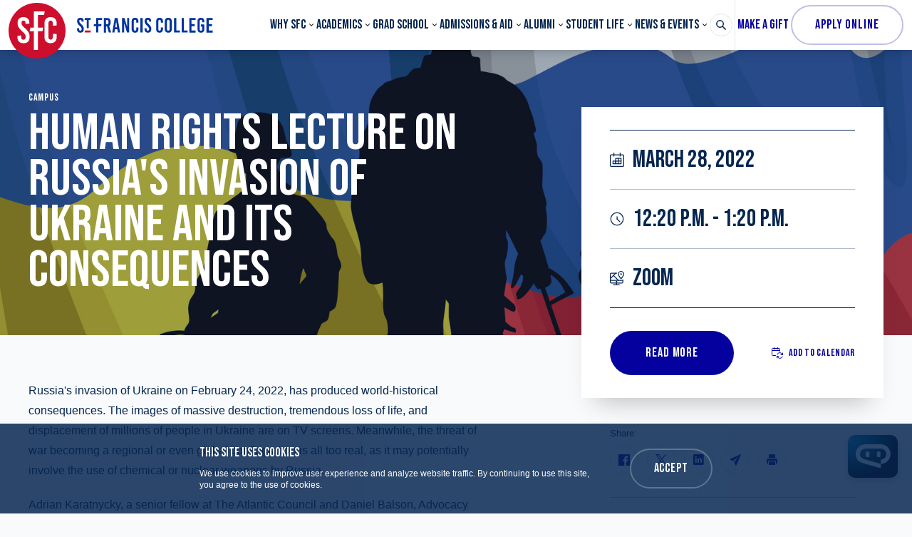

--- FILE ---
content_type: text/html; charset=UTF-8
request_url: https://www.sfc.edu/events/human-rights-lecture-russia-invasion
body_size: 29723
content:


<!DOCTYPE html>
<html
	lang="en"
	prefix="og: http://ogp.me/ns# fb: http://ogp.me/ns/fb#"
	class=""	x-data="{ mobileMenuOpen: false, menu: '' }"
	x-init="$watch('menu', value => {
		if (value === 'search') {
			$nextTick(() => document.getElementById('header-search-input').focus());
		}
	})"
	@keydown.escape="menu = ''"
>	<head>
		<link rel="icon" href="/favicon.ico">
		<meta charset="utf-8">
		<meta name="viewport" content="width=device-width, initial-scale=1"><title>Human Rights Lecture on Russia&#039;s Invasion of… | St. Francis College</title>
<script type="2d0f6e1852068ba51fdfb9b0-text/javascript">dataLayer = [];
(function(w,d,s,l,i){w[l]=w[l]||[];w[l].push({'gtm.start':
new Date().getTime(),event:'gtm.js'});var f=d.getElementsByTagName(s)[0],
j=d.createElement(s),dl=l!='dataLayer'?'&l='+l:'';j.async=true;j.src=
'https://www.googletagmanager.com/gtm.js?id='+i+dl;f.parentNode.insertBefore(j,f);
})(window,document,'script','dataLayer','GTM-MSQMXCQJ');
</script><meta name="generator" content="SEOmatic">
<meta name="description" content="Adrian Karatnycky from The Atlantic Council and Daniel Balson from Amnesty International USA, discuss the root causes of Russia&#039;s invasion of Ukraine, the…">
<meta name="referrer" content="no-referrer-when-downgrade">
<meta name="robots" content="all">
<meta content="en_US" property="og:locale">
<meta content="St. Francis College" property="og:site_name">
<meta content="website" property="og:type">
<meta content="https://www.sfc.edu/events/human-rights-lecture-russia-invasion" property="og:url">
<meta content="Human Rights Lecture on Russia&#039;s Invasion of Ukraine and Its…" property="og:title">
<meta content="Adrian Karatnycky from The Atlantic Council and Daniel Balson from Amnesty International USA, discuss the root causes of Russia&#039;s invasion of Ukraine, the…" property="og:description">
<meta content="https://img.sfc.edu/content/uploads/russia-ukraine-war.jpg?auto=compress&amp;crop=focalpoint&amp;fit=crop&amp;fp-x=0.5&amp;fp-y=0.5&amp;h=630&amp;q=82&amp;w=1200&amp;s=4917f4da8484e8d2137b4df4dfa09499" property="og:image">
<meta content="1200" property="og:image:width">
<meta content="630" property="og:image:height">
<meta name="twitter:card" content="summary_large_image">
<meta name="twitter:creator" content="@">
<meta name="twitter:title" content="Human Rights Lecture on Russia&#039;s Invasion of Ukraine and Its…">
<meta name="twitter:description" content="Adrian Karatnycky from The Atlantic Council and Daniel Balson from Amnesty International USA, discuss the root causes of Russia&#039;s invasion of Ukraine, the…">
<meta name="twitter:image" content="https://img.sfc.edu/content/uploads/russia-ukraine-war.jpg?auto=compress&amp;crop=focalpoint&amp;fit=crop&amp;fp-x=0.5&amp;fp-y=0.5&amp;h=418&amp;q=82&amp;w=800&amp;s=0cd21c9fc4144bc9f5164c27a4ce460a">
<meta name="twitter:image:width" content="800">
<meta name="twitter:image:height" content="418">
<link href="https://www.sfc.edu/events/human-rights-lecture-russia-invasion" rel="canonical">
<link href="https://www.sfc.edu/" rel="home">
<link type="text/plain" href="https://www.sfc.edu/humans.txt" rel="author">				
						
		<link rel="dns-prefetch" href="https://www.sfc.edu/">
		<link rel="preconnect" href="https://www.sfc.edu/" crossorigin>

		<link rel="preload" href="https://cloud.typography.com/7718498/6642612/css/fonts.css" as="style">

		<link rel="preload" as="font" href="https://www.sfc.edu/dist/fonts/SuisseWorks-Bold-WebS.woff2" type="font/woff2" crossorigin="anonymous">
		<link rel="preload" as="font" href="https://www.sfc.edu/dist/fonts/SuisseWorks-BoldItalic-WebS.woff2" type="font/woff2" crossorigin="anonymous">

		<link rel="preconnect" href="https://fonts.googleapis.com">
		<link rel="preconnect" href="https://fonts.gstatic.com" crossorigin>
		<link href="https://fonts.googleapis.com/css2?family=Bebas+Neue&display=swap" rel="stylesheet">

		<link rel="stylesheet" href="https://cloud.typography.com/7718498/6642612/css/fonts.css">

		<link href="https://www.sfc.edu/dist/css/main.429a2984754bdf9885fe.css" rel="stylesheet">

		<link rel="alternate" type="application/rss+xml" href="https://www.sfc.edu/rss">		<meta name="google-site-verification" content="7oWxWj1PcrXJpFEjLiD7k7SKOPLQ5_AfBBfMaeviBZc" />		
		
		<!-- Google Tag Manager -->
		<script type="2d0f6e1852068ba51fdfb9b0-text/javascript">(function(w,d,s,l,i){w[l]=w[l]||[];w[l].push({'gtm.start':
		new Date().getTime(),event:'gtm.js'});var f=d.getElementsByTagName(s)[0],
		j=d.createElement(s),dl=l!='dataLayer'?'&l='+l:'';j.async=true;j.src=
		'https://www.googletagmanager.com/gtm.js?id='+i+dl;f.parentNode.insertBefore(j,f);
		})(window,document,'script','dataLayer','GTM-KTML69L');</script>
		<!-- End Google Tag Manager -->

		<!-- Google Tag Manager -->
		<script type="2d0f6e1852068ba51fdfb9b0-text/javascript">(function(w,d,s,l,i){w[l]=w[l]||[];w[l].push({'gtm.start':
		new Date().getTime(),event:'gtm.js'});var f=d.getElementsByTagName(s)[0],
		j=d.createElement(s),dl=l!='dataLayer'?'&l='+l:'';j.async=true;j.src=
		'https://www.googletagmanager.com/gtm.js?id='+i+dl;f.parentNode.insertBefore(j,f);
		})(window,document,'script','dataLayer','GTM-KHNQ9NG');</script>
		<!-- End Google Tag Manager -->

        <!-- Google Tag Manager -->
        <script type="2d0f6e1852068ba51fdfb9b0-text/javascript">(function(w,d,s,l,i){w[l]=w[l]||[];w[l].push({'gtm.start':
        new Date().getTime(),event:'gtm.js'});var f=d.getElementsByTagName(s)[0],
        j=d.createElement(s),dl=l!='dataLayer'?'&l='+l:'';j.async=true;j.src=
        'https://www.googletagmanager.com/gtm.js?id='+i+dl;f.parentNode.insertBefore(j,f);
        })(window,document,'script','dataLayer','GTM-NFQ277B');</script>
        <!-- End Google Tag Manager -->

        <!-- Meta Pixel Code -->
        <script type="2d0f6e1852068ba51fdfb9b0-text/javascript">
        !function(f,b,e,v,n,t,s)
        {if(f.fbq)return;n=f.fbq=function(){n.callMethod?
        n.callMethod.apply(n,arguments):n.queue.push(arguments)};
        if(!f._fbq)f._fbq=n;n.push=n;n.loaded=!0;n.version='2.0';
        n.queue=[];t=b.createElement(e);t.async=!0;
        t.src=v;s=b.getElementsByTagName(e)[0];
        s.parentNode.insertBefore(t,s)}(window, document,'script',
        'https://connect.facebook.net/en_US/fbevents.js');
        fbq('init', '1256087415985353');
        fbq('track', 'PageView');
        </script>
        <noscript><img height="1" width="1" style="display:none"
        src="https://www.facebook.com/tr?id=1256087415985353&ev=PageView&noscript=1"
        /></noscript>
        <!-- End Meta Pixel Code -->

		<script src="https://chat.answerquest.ai/embed.js" data-clientid="SFC" data-position='{"small":{"b":"50","r":"20"}, "big":{"b":"20","r":"20"}}' type="2d0f6e1852068ba51fdfb9b0-text/javascript"></script>
	</head>

		<body
		class="font-sans antialiased bg-alabaster text-bluewhale"
		:class="{'font-sans antialiased bg-alabaster text-bluewhale': true, 'overflow-hidden': menu === 'search'}"
	><noscript><iframe src="https://www.googletagmanager.com/ns.html?id=GTM-MSQMXCQJ"
height="0" width="0" style="display:none;visibility:hidden"></iframe></noscript>


		
		<!-- Google Tag Manager (noscript) -->
		<noscript><iframe src="https://www.googletagmanager.com/ns.html?id=GTM-KTML69L"
		height="0" width="0" style="display:none;visibility:hidden"></iframe></noscript>
		<!-- End Google Tag Manager (noscript) -->

		<!-- Google Tag Manager (noscript) -->
		<noscript><iframe src="https://www.googletagmanager.com/ns.html?id=GTM-KHNQ9NG"
		height="0" width="0" style="display:none;visibility:hidden"></iframe></noscript>
		<!-- End Google Tag Manager (noscript) -->

        <!-- Google Tag Manager (noscript) -->
        <noscript><iframe src="https://www.googletagmanager.com/ns.html?id=GTM-NFQ277B"
        height="0" width="0" style="display:none;visibility:hidden"></iframe></noscript>
        <!-- End Google Tag Manager (noscript) -->				
		
    <div id="page-container">
		<a
			href="#content-container"
			class="absolute top-0 px-5 py-3 -ml-20 text-sm leading-5 tracking-wider text-white uppercase duration-300 ease-in-out transform -translate-y-12 cursor-pointer lg:ml-0 left-1/2 lg:left-0 focus:translate-y-0 z-60 font-display bg-bluewhale"
		>
			Skip to main content
		</a>

							
			
		
		<div class="relative">
										

<header class="top-0 z-50 w-full md:sticky">
	<div class="h-14 lg:h-70px">
		<div class="relative z-40 bg-white shadow-sm">
			<div class="box-content px-3 mx-auto max-w-header">
				<div class="flex items-center justify-between whitespace-nowrap">
					<div>
						<a href="https://www.sfc.edu/" class="flex items-center" aria-label="St. Francis College Homepage">
							<div class="relative z-30 pt-2 lg:pt-1 h-14 lg:h-70px headroom__logo">
								<svg class="w-14 lg:w-16 xl:w-20 h-auto" width="84" height="82" viewBox="0 0 84 82" fill="none" xmlns="http://www.w3.org/2000/svg"><path d="M42 0C18.8 0 0 18.352 0 41s18.8 41 42 41 42-18.352 42-41S65.2 0 42 0ZM30.933 49.33v1.822c0 5.532-3.533 8.396-8.866 8.396-5.4 0-9-3.06-9-8.526V48.55l5.6-.52v2.538c0 2.538 1.2 3.774 3.266 3.774 1.734 0 3.2-.91 3.2-3.58v-1.17c0-2.343-1.066-4.035-4.866-7.42-5.2-4.75-6.934-7.744-6.934-11.844v-.911c0-5.532 3.267-8.395 8.667-8.395s8.667 3.058 8.667 8.525v1.041l-5.6.52v-1.17c0-2.539-1-3.775-3-3.775-1.667 0-2.934.911-2.934 3.059V30c0 2.083 1.067 3.775 4.867 7.16 5.2 4.75 6.933 7.809 6.933 12.17ZM37.4 12.56h16l-1.067 5.272H43.2V36.64h7.867L50 41.846H43.2V69.57h-5.8V41.846h-6.333l1.066-5.271H37.4V12.56Zm27.933 21.086v-3.059c0-2.993-1.133-4.36-3.266-4.36-2.134 0-3.267 1.367-3.267 3.775v20.435c0 2.473 1.133 3.774 3.267 3.774 2.133 0 3.266-1.367 3.266-4.36v-4.165l5.6.26v4.49c0 5.662-3.333 8.981-9.066 8.981-5.667 0-8.934-3.319-8.934-8.98V30.002c0-5.662 3.267-8.981 8.934-8.981 5.666 0 9.066 3.319 9.066 8.98v3.385l-5.6.26Z" fill="#CE0E2D"/></svg>

							</div>
							<svg class="text-logoblue fill-current w-32 xl:w-40 xl:w-auto h-auto ml-2 xl:ml-4" width="191" height="22" viewBox="0 0 191 22" fill="none" xmlns="http://www.w3.org/2000/svg"><path d="M42.246 12.977h-1.41v8.653h-3.11V1.213h4.471c3.306 0 5.153 1.799 5.153 5.153v1.458c0 2.14-.778 3.695-2.187 4.473l2.82 9.284h-3.258l-2.479-8.604Zm-1.41-2.868H42.1c1.507 0 2.14-.778 2.14-2.528v-1.07c0-1.7-.681-2.527-2.14-2.527h-1.264v6.125ZM57.412 21.581l-.68-4.618h-3.403l-.68 4.618h-3.112l3.549-20.416h3.937l3.549 20.416h-3.16Zm-3.694-7.437h2.576L55.03 5.54h-.048l-1.264 8.604ZM70.245 21.581 66.211 8.067h-.049v13.514h-2.917V1.165h3.452l3.646 12.152h.048V1.165h2.917V21.58h-3.063ZM86.287 5.783V7.63l-2.965.146V6.123c0-1.653-.632-2.382-1.75-2.382-1.118 0-1.75.73-1.75 2.09v11.132c0 1.361.632 2.09 1.75 2.09 1.118 0 1.75-.729 1.75-2.381v-2.285l2.965.146v2.43c0 3.111-1.798 4.91-4.812 4.91-3.014 0-4.764-1.799-4.764-4.91V5.783c0-3.111 1.75-4.91 4.764-4.91 3.014 0 4.812 1.799 4.812 4.91ZM89.058 21.581V1.165h3.111V21.58h-3.111ZM104.176 5.54v.583l-2.966.292v-.632c0-1.41-.534-2.042-1.604-2.042-.923 0-1.555.486-1.555 1.653v.437c0 1.118.583 2.09 2.576 3.89 2.722 2.527 3.694 4.18 3.694 6.562v.972c0 3.014-1.895 4.57-4.715 4.57-2.868 0-4.764-1.653-4.764-4.667v-1.362l2.966-.291v1.41c0 1.36.631 2.041 1.75 2.041.923 0 1.701-.486 1.701-1.944v-.632c0-1.264-.583-2.236-2.576-4.035-2.723-2.528-3.695-4.18-3.695-6.417v-.486c0-3.014 1.75-4.57 4.618-4.57 2.868 0 4.57 1.654 4.57 4.668ZM120.704 5.783V7.63l-2.965.146V6.123c0-1.653-.632-2.382-1.75-2.382-1.118 0-1.75.73-1.75 2.09v11.132c0 1.361.632 2.09 1.75 2.09 1.118 0 1.75-.729 1.75-2.381v-2.285l2.965.146v2.43c0 3.111-1.798 4.91-4.812 4.91-3.014 0-4.764-1.799-4.764-4.91V5.783c0-3.111 1.75-4.91 4.764-4.91 3.062 0 4.812 1.799 4.812 4.91ZM133.197 6.026V16.72c0 3.209-1.896 5.153-5.007 5.153-3.111 0-5.007-1.945-5.007-5.153V6.026c0-3.209 1.896-5.153 5.007-5.153 3.111 0 5.007 1.944 5.007 5.153Zm-6.903.048v10.598c0 1.506.681 2.333 1.896 2.333 1.216 0 1.896-.826 1.896-2.333V6.074c0-1.507-.68-2.333-1.896-2.333-1.215 0-1.896.826-1.896 2.333ZM144.62 18.665v2.916h-8.264V1.165h3.111v17.5h5.153ZM155.266 18.665v2.916h-8.264V1.165h3.111v17.5h5.153ZM160.809 4.033v5.784h4.52v2.868h-4.52v6.077h5.59v2.868h-8.702V1.213h8.702v2.868h-5.59v-.048ZM178.794 5.783v1.41l-2.966.145V6.123c0-1.653-.631-2.382-1.798-2.382s-1.799.73-1.799 2.09v11.132c0 1.361.584 2.09 1.799 2.09 1.215 0 1.798-.729 1.798-2.381v-3.5h-1.75v-2.869h4.764v6.66c0 3.111-1.798 4.91-4.861 4.91-3.062 0-4.812-1.799-4.812-4.91V5.783c0-3.111 1.75-4.91 4.812-4.91 3.063 0 4.813 1.799 4.813 4.91ZM184.969 4.033v5.784h4.52v2.868h-4.52v6.077h5.59v2.868h-8.701V1.213h8.701v2.868h-5.59v-.048ZM9.433 5.54v.583l-2.965.292v-.632c0-1.41-.535-2.042-1.604-2.042-.924 0-1.556.486-1.556 1.653v.437c0 1.118.583 2.09 2.576 3.89 2.723 2.527 3.695 4.18 3.695 6.562v.972c0 3.014-1.896 4.57-4.716 4.57C1.996 21.824.1 20.171.1 17.157v-1.362l2.965-.291v1.41c0 1.36.632 2.041 1.75 2.041.923 0 1.701-.486 1.701-1.944v-.632c0-1.264-.583-2.236-2.576-4.035C1.218 9.817.245 8.165.245 5.928v-.486c0-3.014 1.75-4.57 4.619-4.57 2.868 0 4.569 1.654 4.569 4.668ZM35.051 4.033l.486-2.868H27.03v8.652h-3.11l-.487 2.868h3.597v8.896h3.063v-8.896h3.889l.486-2.868h-4.375V4.033h4.958Z" /><path d="M10.697 21.581h8.313l.486-2.868h-8.313l-.486 2.868Z" fill="#CE0E2D"/><path d="M19.496 1.165h-8.313l-.486 2.868h2.965v11.52h2.868V4.033h2.48l.486-2.868Z" /></svg>

						</a>
					</div>
					<div class="flex ml-auto lg:hidden print:hidden">
						<button type="button" @click="mobileMenuOpen = true" class="block">
							<svg class="fill-current w-4 h-4 p-px" viewBox="0 0 24 24"><rect x="0.5" y="2.5" width="23" height="3" rx="1" ry="1"/><rect x="0.5" y="10.5" width="23" height="3" rx="1" ry="1"/><rect x="0.5" y="18.5" width="23" height="3" rx="1" ry="1"/></svg>

						</button>
						<button type="button" class="ml-4" @click="menu = menu === 'search' ? '' : 'search'">
							<span x-show="menu !== 'search'">
								<svg class="fill-current w-4 h-4 p-px" viewBox="0 0 24 24"><path d="M23.384,21.619,16.855,15.09a9.284,9.284,0,1,0-1.768,1.768l6.529,6.529a1.266,1.266,0,0,0,1.768,0A1.251,1.251,0,0,0,23.384,21.619ZM2.75,9.5a6.75,6.75,0,1,1,6.75,6.75A6.758,6.758,0,0,1,2.75,9.5Z"/></svg>

							</span>
							<span x-show="menu === 'search'" x-cloak>
								<svg class="fill-current w-4 h-4 p-px" viewBox="0 0 24 24"><path d="M14.3,12.179a.25.25,0,0,1,0-.354l9.263-9.262A1.5,1.5,0,0,0,21.439.442L12.177,9.7a.25.25,0,0,1-.354,0L2.561.442A1.5,1.5,0,0,0,.439,2.563L9.7,11.825a.25.25,0,0,1,0,.354L.439,21.442a1.5,1.5,0,0,0,2.122,2.121L11.823,14.3a.25.25,0,0,1,.354,0l9.262,9.263a1.5,1.5,0,0,0,2.122-2.121Z"/></svg>

							</span>
						</button>
					</div>
					<div class="flex-1 hidden ml-8 xl:ml-20 lg:block main-nav-container">
						<nav aria-label="Main Navigation" class="main-nav js-main-nav">
							<ul class="flex items-center justify-between h-14 lg:h-70px">
																																													<li class="flex has-submenu" data-menu="why-sfc">
											<a href="https://www.sfc.edu/why-sfc" target="" aria-haspopup="true" aria-expanded="true" class="relative text-base leading-none uppercase group xl:text-lg font-display">Why SFC</a>
											<div
												class="absolute inset-x-0 z-20 hidden py-12 text-white transform shadow-lg js-menu top-full bg-navyblue lg:block"
												style="display: none;"
											>
												
<div class="max-w-screen-xl mx-auto px-6 md:px-10">
															<div class="grid grid-cols-3 gap-10">
																															<div>
																	<ul class="space-y-4">
																																					<li class="space-y-4">
																																									<a href="https://www.sfc.edu/why-sfc/history-and-mission" target="" class="flex font-serif font-bold items-top hover:opacity-75 focus:opacity-75">
																																													<svg class="fill-current w-5 h-5 p-px mr-3 mt-px flex-shrink-0" xmlns="http://www.w3.org/2000/svg" viewBox="0 0 24 24">
  <defs>
    <style>.fpflvxjqfq-a{fill:none;stroke:currentColor;stroke-linecap:round;stroke-linejoin:round;stroke-width:1.5px;}</style>
  </defs>
  <path class="fpflvxjqfq-a" d="M12,22.8V5.387S9.545,2.66,1.268,2.55A.514.514,0,0,0,.9,2.7a.526.526,0,0,0-.152.37V19.444a.516.516,0,0,0,.5.52C9.543,20.071,12,22.8,12,22.8"></path>
  <path class="fpflvxjqfq-a" d="M9,11.855A21.258,21.258,0,0,0,3.74,10.8"></path>
  <path class="fpflvxjqfq-a" d="M9,16.05A21.311,21.311,0,0,0,3.74,15"></path>
  <path class="fpflvxjqfq-a" d="M15,11.855A21.258,21.258,0,0,1,20.26,10.8"></path>
  <path class="fpflvxjqfq-a" d="M15,16.05A21.311,21.311,0,0,1,20.26,15"></path>
  <path class="fpflvxjqfq-a" d="M20.26,2.67c.76-.066,1.582-.108,2.472-.12a.514.514,0,0,1,.366.15.526.526,0,0,1,.152.37V19.444a.516.516,0,0,1-.5.52C14.457,20.071,12,22.8,12,22.8"></path>
  <path class="fpflvxjqfq-a" d="M12,22.8V5.387s1.143-1.27,4.5-2.111"></path>
  <path class="fpflvxjqfq-a" d="M20.25,7.8V1.2a24.031,24.031,0,0,0-3.75.6v6l1.875-1.5Z"></path>
</svg>

																																												<span class="flex-1 whitespace-normal">History &amp; Mission</span>
																					</a>
																																																											</li>
																																					<li class="space-y-4">
																																									<a href="https://www.sfc.edu/why-sfc/office-of-the-president/leadership" target="" class="flex font-serif font-bold items-top hover:opacity-75 focus:opacity-75">
																																													<svg class="fill-current w-5 h-5 p-px mr-3 mt-px flex-shrink-0" xmlns="http://www.w3.org/2000/svg" viewBox="0 0 24 24">
  <defs>
    <style>.lqwnfuilrt-a{fill:none;stroke:currentColor;stroke-linecap:round;stroke-linejoin:round;stroke-width:1.5px;}</style>
  </defs>
  <path class="lqwnfuilrt-a" d="M3.749,18.75V14.727a.477.477,0,0,1,.477-.477H19.772a.477.477,0,0,1,.477.477V18.75"></path>
  <line class="lqwnfuilrt-a" x1="11.999" y1="11.25" x2="11.999" y2="18.75"></line>
  <circle class="lqwnfuilrt-a" cx="3.749" cy="21" r="2.25"></circle>
  <circle class="lqwnfuilrt-a" cx="11.999" cy="21" r="2.25"></circle>
  <circle class="lqwnfuilrt-a" cx="20.249" cy="21" r="2.25"></circle>
  <circle class="lqwnfuilrt-a" cx="11.999" cy="3.75" r="3"></circle>
  <path class="lqwnfuilrt-a" d="M16.5,11.25A4.966,4.966,0,0,0,11.923,7.5a4.966,4.966,0,0,0-4.577,3.75"></path>
</svg>

																																												<span class="flex-1 whitespace-normal">Leadership</span>
																					</a>
																																																											</li>
																																					<li class="space-y-4">
																																									<a href="https://www.sfc.edu/why-sfc/board-of-trustees" target="" class="flex font-serif font-bold items-top hover:opacity-75 focus:opacity-75">
																																													<svg id="xqdxndwtsc-Regular" class="fill-current w-5 h-5 p-px mr-3 mt-px flex-shrink-0" xmlns="http://www.w3.org/2000/svg" viewBox="0 0 24 24">
  <defs>
    <style>.xqdxndwtsc-cls-1{fill:none;stroke:currentColor;stroke-linecap:round;stroke-linejoin:round;stroke-width:1.5px;}</style>
  </defs>
  <rect class="xqdxndwtsc-cls-1" x="11.25" y="14.25" width="12" height="9" rx="0.75" ry="0.75"></rect>
  <line class="xqdxndwtsc-cls-1" x1="11.25" y1="17.25" x2="23.25" y2="17.25"></line>
  <line class="xqdxndwtsc-cls-1" x1="17.25" y1="17.25" x2="17.25" y2="18.75"></line>
  <path class="xqdxndwtsc-cls-1" d="M18,11.25H16.5a1.5,1.5,0,0,0-1.5,1.5v1.5h4.5v-1.5A1.5,1.5,0,0,0,18,11.25Z"></path>
  <circle class="xqdxndwtsc-cls-1" cx="5.25" cy="3.75" r="3"></circle>
  <path class="xqdxndwtsc-cls-1" d="M9.19,10.575A4.5,4.5,0,0,0,.75,12.75v3h1.5L3,23.25H7.5l.51-5.1"></path>
</svg>

																																												<span class="flex-1 whitespace-normal">Board of Trustees</span>
																					</a>
																																																											</li>
																																					<li class="space-y-4">
																																									<a href="https://www.sfc.edu/why-sfc/careers-at-sfc" target="" class="flex font-serif font-bold items-top hover:opacity-75 focus:opacity-75">
																																													<svg class="fill-current w-5 h-5 p-px mr-3 mt-px flex-shrink-0" xmlns="http://www.w3.org/2000/svg" viewBox="0 0 24 24">
  <defs>
    <style>.gqhnvnvlgl-a{fill:none;stroke:currentColor;stroke-linecap:round;stroke-linejoin:round;stroke-width:1.5px;}</style>
  </defs>
  <circle class="gqhnvnvlgl-a" cx="4.504" cy="17.625" r="2.625"></circle>
  <path class="gqhnvnvlgl-a" d="M8.254,23.25a4.25,4.25,0,0,0-7.5,0"></path>
  <circle class="gqhnvnvlgl-a" cx="19.504" cy="17.625" r="2.625"></circle>
  <path class="gqhnvnvlgl-a" d="M23.254,23.25a4.25,4.25,0,0,0-7.5,0"></path>
  <circle class="gqhnvnvlgl-a" cx="12.004" cy="3.375" r="2.625"></circle>
  <path class="gqhnvnvlgl-a" d="M15.253,8.25a4.269,4.269,0,0,0-6.5,0"></path>
  <path class="gqhnvnvlgl-a" d="M9.055,19.707A8.28,8.28,0,0,0,15,19.689"></path>
  <path class="gqhnvnvlgl-a" d="M6.353,6a8.216,8.216,0,0,0-2.6,6c0,.253.015.5.038.75"></path>
  <path class="gqhnvnvlgl-a" d="M20.216,12.75c.023-.248.038-.5.038-.75a8.216,8.216,0,0,0-2.6-6"></path>
  <circle class="gqhnvnvlgl-a" cx="12.004" cy="13.5" r="2.25"></circle>
  <line class="gqhnvnvlgl-a" x1="14.254" y1="13.5" x2="15.754" y2="13.5"></line>
  <line class="gqhnvnvlgl-a" x1="8.254" y1="13.5" x2="9.754" y2="13.5"></line>
  <line class="gqhnvnvlgl-a" x1="12.004" y1="15.75" x2="12.004" y2="17.25"></line>
  <line class="gqhnvnvlgl-a" x1="12.004" y1="9.75" x2="12.004" y2="11.25"></line>
  <line class="gqhnvnvlgl-a" x1="13.595" y1="15.091" x2="14.656" y2="16.151"></line>
  <line class="gqhnvnvlgl-a" x1="9.352" y1="10.848" x2="10.413" y2="11.909"></line>
  <line class="gqhnvnvlgl-a" x1="10.413" y1="15.091" x2="9.352" y2="16.151"></line>
  <line class="gqhnvnvlgl-a" x1="14.656" y1="10.848" x2="13.595" y2="11.909"></line>
</svg>

																																												<span class="flex-1 whitespace-normal">Careers at SFC</span>
																					</a>
																																																											</li>
																																			</ul>
																</div>
																															<div>
																	<ul class="space-y-4">
																																					<li class="space-y-4">
																																									<a href="https://www.sfc.edu/why-sfc/belonging-engagement" target="" class="flex font-serif font-bold items-top hover:opacity-75 focus:opacity-75">
																																													<svg id="dcmerhtrhr-Regular" class="fill-current w-5 h-5 p-px mr-3 mt-px flex-shrink-0" xmlns="http://www.w3.org/2000/svg" viewBox="0 0 24 24">
  <defs>
    <style>.dcmerhtrhr-cls-1{fill:none;stroke:currentColor;stroke-linecap:round;stroke-linejoin:round;stroke-width:1.5px;}</style>
  </defs>
  <circle class="dcmerhtrhr-cls-1" cx="3.375" cy="16.875" r="2.625"></circle>
  <circle class="dcmerhtrhr-cls-1" cx="20.625" cy="16.875" r="2.625"></circle>
  <circle class="dcmerhtrhr-cls-1" cx="12" cy="16.875" r="2.625"></circle>
  <path class="dcmerhtrhr-cls-1" d="M7.688,23.25A4.585,4.585,0,0,0,.75,21.083"></path>
  <path class="dcmerhtrhr-cls-1" d="M16.313,23.25a4.584,4.584,0,0,1,6.937-2.167"></path>
  <path class="dcmerhtrhr-cls-1" d="M16.313,23.25a4.6,4.6,0,0,0-8.626,0"></path>
  <path class="dcmerhtrhr-cls-1" d="M14.25,11.25S15,7.5,18,6.75"></path>
  <line class="dcmerhtrhr-cls-1" x1="20.25" y1="6" x2="23.25" y2="6"></line>
  <line class="dcmerhtrhr-cls-1" x1="21.75" y1="4.5" x2="21.75" y2="7.5"></line>
  <path class="dcmerhtrhr-cls-1" d="M9.75,11.25S9,7.5,6,6.75"></path>
  <line class="dcmerhtrhr-cls-1" x1="3.75" y1="6" x2="0.75" y2="6"></line>
  <line class="dcmerhtrhr-cls-1" x1="2.25" y1="4.5" x2="2.25" y2="7.5"></line>
  <line class="dcmerhtrhr-cls-1" x1="10.5" y1="2.25" x2="13.5" y2="2.25"></line>
  <line class="dcmerhtrhr-cls-1" x1="12" y1="0.75" x2="12" y2="3.75"></line>
  <line class="dcmerhtrhr-cls-1" x1="12" y1="11.25" x2="12" y2="6.75"></line>
</svg>

																																												<span class="flex-1 whitespace-normal">Office of Belonging and Engagement</span>
																					</a>
																																																											</li>
																																					<li class="space-y-4">
																																									<a href="https://www.sfc.edu/why-sfc/sfc-170" target="" class="flex font-serif font-bold items-top hover:opacity-75 focus:opacity-75">
																																													<svg id="cfmudmzmgo-Regular" class="fill-current w-5 h-5 p-px mr-3 mt-px flex-shrink-0" xmlns="http://www.w3.org/2000/svg" viewBox="0 0 24 24">
  <defs>
    <style>.cfmudmzmgo-cls-1{fill:none;stroke:currentColor;stroke-linecap:round;stroke-linejoin:round;stroke-width:1.5px;fill-rule:evenodd;}</style>
  </defs>
  <path class="cfmudmzmgo-cls-1" d="M16.778,12.25l-4.517-7.1A.751.751,0,0,1,12.894,4h4.561a1.5,1.5,0,0,1,1.265.7l4.3,6.75a1.5,1.5,0,0,1,0,1.61l-4.3,6.75a1.5,1.5,0,0,1-1.265.7H12.894a.751.751,0,0,1-.633-1.153Z"></path>
  <path class="cfmudmzmgo-cls-1" d="M5.384,12.25.867,5.153A.751.751,0,0,1,1.5,4H6.06a1.5,1.5,0,0,1,1.266.7l4.3,6.75a1.5,1.5,0,0,1,0,1.61l-4.3,6.75a1.5,1.5,0,0,1-1.266.7H1.5a.751.751,0,0,1-.633-1.153Z"></path>
</svg>

																																												<span class="flex-1 whitespace-normal">SFC 170 | Five-Year Strategic Vision</span>
																					</a>
																																																											</li>
																																					<li class="space-y-4">
																																									<a href="https://www.sfc.edu/student-life/mission-ministry-interfaith-dialogue" target="" class="flex font-serif font-bold items-top hover:opacity-75 focus:opacity-75">
																																													<svg class="fill-current w-5 h-5 p-px mr-3 mt-px flex-shrink-0" xmlns="http://www.w3.org/2000/svg" viewBox="0 0 24 24">
  <defs>
    <style>.akssrzhgnt-a{fill:none;stroke:currentColor;stroke-linecap:round;stroke-linejoin:round;stroke-width:1.5px;}</style>
  </defs>
  <circle class="akssrzhgnt-a" cx="12" cy="12" r="10.5"></circle>
  <path class="akssrzhgnt-a" d="M18.974,14.731A7.472,7.472,0,0,0,13.5,4.651V9.257Z"></path>
  <path class="akssrzhgnt-a" d="M13.5,13.5v5.849a7.463,7.463,0,0,0,3.785-2.065Z"></path>
  <path class="akssrzhgnt-a" d="M5.026,14.731A7.472,7.472,0,0,1,10.5,4.651V9.257Z"></path>
  <path class="akssrzhgnt-a" d="M10.5,13.5v5.849a7.463,7.463,0,0,1-3.785-2.065Z"></path>
</svg>

																																												<span class="flex-1 whitespace-normal">Mission, Ministry &amp; Interfaith Dialogue</span>
																					</a>
																																																											</li>
																																			</ul>
																</div>
																															<div>
																	<ul class="space-y-4">
																																					<li class="space-y-4">
																																									<a href="https://www.sfc.edu/why-sfc/external-affairs/office-of-government-and-community-affairs" target="" class="flex font-serif font-bold items-top hover:opacity-75 focus:opacity-75">
																																													<svg class="fill-current w-5 h-5 p-px mr-3 mt-px flex-shrink-0" xmlns="http://www.w3.org/2000/svg" viewBox="0 0 24 24">
  <defs>
    <style>.afbgvxaptt-a{fill:none;stroke:currentColor;stroke-linecap:round;stroke-linejoin:round;stroke-width:1.5px;}</style>
  </defs>
  <circle class="afbgvxaptt-a" cx="11.999" cy="9.75" r="2.25"></circle>
  <path class="afbgvxaptt-a" d="M15.749,15.75a4.047,4.047,0,0,0-3.75-3,4.047,4.047,0,0,0-3.75,3"></path>
  <circle class="afbgvxaptt-a" cx="11.999" cy="2.625" r="1.875"></circle>
  <circle class="afbgvxaptt-a" cx="21.374" cy="12" r="1.875"></circle>
  <circle class="afbgvxaptt-a" cx="11.999" cy="21.375" r="1.875"></circle>
  <circle class="afbgvxaptt-a" cx="2.624" cy="12" r="1.875"></circle>
  <path class="afbgvxaptt-a" d="M16.5,4.2a9.041,9.041,0,0,1,3.3,3.3"></path>
  <path class="afbgvxaptt-a" d="M19.8,16.5a9.041,9.041,0,0,1-3.3,3.3"></path>
  <path class="afbgvxaptt-a" d="M7.5,19.8a9.041,9.041,0,0,1-3.3-3.3"></path>
  <path class="afbgvxaptt-a" d="M4.2,7.5A9.041,9.041,0,0,1,7.5,4.2"></path>
</svg>

																																												<span class="flex-1 whitespace-normal">Office of Government and Community Affairs</span>
																					</a>
																																																											</li>
																																					<li class="space-y-4">
																																									<a href="https://www.sfc.edu/why-sfc/office-of-institutional-effectiveness-accreditation" target="" class="flex font-serif font-bold items-top hover:opacity-75 focus:opacity-75">
																																													<svg class="fill-current w-5 h-5 p-px mr-3 mt-px flex-shrink-0" xmlns="http://www.w3.org/2000/svg" viewBox="0 0 24 24">
  <defs>
    <style>.iaqawsgacg-a{fill:none;stroke:currentColor;stroke-linecap:round;stroke-linejoin:round;stroke-width:1.5px;}</style>
  </defs>
  <ellipse class="iaqawsgacg-a" cx="4.5" cy="3.001" rx="3.75" ry="2.25"></ellipse>
  <path class="iaqawsgacg-a" d="M.75,3V7.5c0,1.242,1.679,2.25,3.75,2.25S8.25,8.743,8.25,7.5V3"></path>
  <ellipse class="iaqawsgacg-a" cx="4.5" cy="16.501" rx="3.75" ry="2.25"></ellipse>
  <path class="iaqawsgacg-a" d="M.75,16.5V21c0,1.242,1.679,2.25,3.75,2.25S8.25,22.243,8.25,21V16.5"></path>
  <ellipse class="iaqawsgacg-a" cx="19.5" cy="3.001" rx="3.75" ry="2.25"></ellipse>
  <path class="iaqawsgacg-a" d="M15.75,3V7.5c0,1.242,1.679,2.25,3.75,2.25s3.75-1.008,3.75-2.25V3"></path>
  <ellipse class="iaqawsgacg-a" cx="19.5" cy="16.501" rx="3.75" ry="2.25"></ellipse>
  <path class="iaqawsgacg-a" d="M15.75,16.5V21c0,1.242,1.679,2.25,3.75,2.25s3.75-1.008,3.75-2.25V16.5"></path>
  <line class="iaqawsgacg-a" x1="8.041" y1="8.244" x2="15.831" y2="16.034"></line>
  <line class="iaqawsgacg-a" x1="8.25" y1="16.5" x2="16.191" y2="8.56"></line>
</svg>

																																												<span class="flex-1 whitespace-normal">Office of Institutional Effectiveness &amp; Accreditation</span>
																					</a>
																																																											</li>
																																					<li class="space-y-4">
																																									<a href="https://www.sfc.edu/why-sfc/contact" target="" class="flex font-serif font-bold items-top hover:opacity-75 focus:opacity-75">
																																													<svg class="fill-current w-5 h-5 p-px mr-3 mt-px flex-shrink-0" xmlns="http://www.w3.org/2000/svg" viewBox="0 0 24 24">
  <defs>
    <style>.dvafplziwg-a{fill:none;stroke:currentColor;stroke-linecap:round;stroke-linejoin:round;stroke-width:1.5px;}</style>
  </defs>
  <circle class="dvafplziwg-a" cx="17.25" cy="17.25" r="6"></circle>
  <line class="dvafplziwg-a" x1="17.25" y1="20.25" x2="17.25" y2="14.25"></line>
  <line class="dvafplziwg-a" x1="17.25" y1="14.25" x2="15" y2="16.5"></line>
  <line class="dvafplziwg-a" x1="17.25" y1="14.25" x2="19.5" y2="16.5"></line>
  <path class="dvafplziwg-a" d="M8.25,15.75h-6a1.5,1.5,0,0,1-1.5-1.5v-12A1.5,1.5,0,0,1,2.25.75h18a1.5,1.5,0,0,1,1.5,1.5V9"></path>
  <path class="dvafplziwg-a" d="M21.411,1.3,13.267,7.564a3.308,3.308,0,0,1-4.034,0L1.089,1.3"></path>
</svg>

																																												<span class="flex-1 whitespace-normal">Contact</span>
																					</a>
																																																											</li>
																																			</ul>
																</div>
																													</div>
													</div>
											</div>
										</li>
																																																						<li class="flex has-submenu" data-menu="academics">
											<a href="https://www.sfc.edu/academics" target="" aria-haspopup="true" aria-expanded="true" class="relative text-base leading-none uppercase group xl:text-lg font-display">Academics</a>
											<div
												class="absolute inset-x-0 z-20 hidden py-12 text-white transform shadow-lg js-menu top-full bg-navyblue lg:block"
												style="display: none;"
											>
												
<div class="max-w-screen-xl mx-auto px-6 md:px-10">
															<div class="grid grid-cols-3 gap-10">
																															<div>
																	<ul class="space-y-4">
																																					<li class="space-y-4">
																																									<a href="https://www.sfc.edu/academics" target="" class="flex font-serif font-bold items-top hover:opacity-75 focus:opacity-75">
																																													<svg class="fill-current w-5 h-5 p-px mr-3 mt-px flex-shrink-0" xmlns="http://www.w3.org/2000/svg" viewBox="0 0 24 24">
  <defs>
    <style>.iacbmbcuam-a{fill:none;stroke:currentColor;stroke-linecap:round;stroke-linejoin:round;stroke-width:1.5px;}</style>
  </defs>
  <rect class="iacbmbcuam-a" x="0.75" y="0.75" width="22.5" height="22.5" rx="1" ry="1"></rect>
  <line class="iacbmbcuam-a" x1="12" y1="0.75" x2="12" y2="23.25"></line>
  <line class="iacbmbcuam-a" x1="0.75" y1="12" x2="23.25" y2="12"></line>
  <line class="iacbmbcuam-a" x1="9" y1="5.25" x2="9" y2="7.5"></line>
  <line class="iacbmbcuam-a" x1="9" y1="16.5" x2="9" y2="18.75"></line>
  <line class="iacbmbcuam-a" x1="20.25" y1="16.5" x2="20.25" y2="18.75"></line>
  <polyline class="iacbmbcuam-a" points="12 5.25 15 5.25 15 12"></polyline>
  <polyline class="iacbmbcuam-a" points="15 5.25 18 5.25 18 12"></polyline>
  <polyline class="iacbmbcuam-a" points="21 12 18 5.25 21 3.75 23.25 9"></polyline>
</svg>

																																												<span class="flex-1 whitespace-normal">Browse Academic Divisions</span>
																					</a>
																																																													<ul class="pl-5 space-y-2 text-xs font-medium border-l border-white border-opacity-30">
																																													<li><a href="https://www.sfc.edu/academics/divisions/business-accounting-entrepreneurship" target="" class="hover:opacity-75 hover:underline focus:opacity-75 focus:underline">Business, Accounting &amp; Entrepreneurship</a></li>
																																													<li><a href="https://www.sfc.edu/academics/divisions/science-health-science" target="" class="hover:opacity-75 hover:underline focus:opacity-75 focus:underline">Science &amp; Health Science</a></li>
																																													<li><a href="https://www.sfc.edu/academics/divisions/human-science-sociocultural-studies-social-justice" target="" class="hover:opacity-75 hover:underline focus:opacity-75 focus:underline">Human Science, Sociocultural Studies &amp; Social Justice</a></li>
																																													<li><a href="https://www.sfc.edu/academics/divisions/interdisciplinary-humanities-education" target="" class="hover:opacity-75 hover:underline focus:opacity-75 focus:underline">Interdisciplinary Studies, Humanities &amp; Education</a></li>
																																											</ul>
																																							</li>
																																			</ul>
																</div>
																															<div>
																	<ul class="space-y-4">
																																					<li class="space-y-4">
																																									<a href="https://www.sfc.edu/academics" target="" class="flex font-serif font-bold items-top hover:opacity-75 focus:opacity-75">
																																													<svg class="fill-current w-5 h-5 p-px mr-3 mt-px flex-shrink-0" xmlns="http://www.w3.org/2000/svg" viewBox="0 0 24 24">
  <defs>
    <style>.exjigzznra-a{fill:none;stroke:currentColor;stroke-linecap:round;stroke-linejoin:round;stroke-width:1.5px;}</style>
  </defs>
  <rect class="exjigzznra-a" x="8.761" y="7.425" width="9" height="4.5" transform="translate(-2.957 12.211) rotate(-45)"></rect>
  <path class="exjigzznra-a" d="M21.747,4.371l1.06,1.061a1.5,1.5,0,0,1,0,2.121l-4.773,4.773"></path>
  <path class="exjigzznra-a" d="M18.034,8.084l3.713-3.713a1.5,1.5,0,0,0,0-2.121L20.686,1.189a1.5,1.5,0,0,0-2.121,0L14.852,4.9"></path>
  <path class="exjigzznra-a" d="M10.079,16.039c-.878.878-4.242,1.06-4.242,1.06s.182-3.364,1.06-4.242a2.25,2.25,0,0,1,3.182,3.182Z"></path>
  <path class="exjigzznra-a" d="M3.747,18.75H3a2.25,2.25,0,0,0,0,4.5h15.75"></path>
</svg>

																																												<span class="flex-1 whitespace-normal">Browse Departments</span>
																					</a>
																																																											</li>
																																					<li class="space-y-4">
																																									<a href="https://www.sfc.edu/academics/degrees" target="" class="flex font-serif font-bold items-top hover:opacity-75 focus:opacity-75">
																																													<svg class="fill-current w-5 h-5 p-px mr-3 mt-px flex-shrink-0" xmlns="http://www.w3.org/2000/svg" viewBox="0 0 24 24">
  <defs>
    <style>.sdyvbcascz-a{fill:none;stroke:currentColor;stroke-linecap:round;stroke-linejoin:round;stroke-width:1.5px;}</style>
  </defs>
  <polyline class="sdyvbcascz-a" points="11.25 17.25 0.75 17.25 0.75 0.75 23.25 0.75 23.25 5.25"></polyline>
  <line class="sdyvbcascz-a" x1="0.75" y1="9.75" x2="8.25" y2="17.25"></line>
  <line class="sdyvbcascz-a" x1="15.75" y1="0.75" x2="20.25" y2="5.25"></line>
  <path class="sdyvbcascz-a" d="M16.237,16.483l-.8,5.879a.751.751,0,0,0,1.269.666l2.049-2.05,2.049,2.05a.751.751,0,0,0,1.269-.666l-.8-5.879"></path>
  <circle class="sdyvbcascz-a" cx="18.75" cy="12.75" r="4.5"></circle>
  <line class="sdyvbcascz-a" x1="0.75" y1="8.25" x2="8.25" y2="0.75"></line>
  <line class="sdyvbcascz-a" x1="18.75" y1="12.375" x2="18.75" y2="12.375"></line>
  <path class="sdyvbcascz-a" d="M18.75,12.375a.375.375,0,1,0,.375.375.375.375,0,0,0-.375-.375"></path>
</svg>

																																												<span class="flex-1 whitespace-normal">Browse Degree Type A-Z</span>
																					</a>
																																																											</li>
																																					<li class="space-y-4">
																																									<a href="https://www.sfc.edu/academics/prior-learning-credits-and-equivalencies" target="" class="flex font-serif font-bold items-top hover:opacity-75 focus:opacity-75">
																																													<svg class="fill-current w-5 h-5 p-px mr-3 mt-px flex-shrink-0" xmlns="http://www.w3.org/2000/svg" viewBox="0 0 24 24">
  <defs>
    <style>.kvfjdgrvqn-a{fill:none;stroke:currentColor;stroke-linecap:round;stroke-linejoin:round;stroke-width:1.5px;}</style>
  </defs>
  <polyline class="kvfjdgrvqn-a" points="14.813 11.048 14.813 14.798 12 15.736 9.188 14.798 9.188 11.048"></polyline>
  <polygon class="kvfjdgrvqn-a" points="17.625 10.111 12 8.236 6.375 10.111 12 11.986 17.625 10.111"></polygon>
  <line class="kvfjdgrvqn-a" x1="6.375" y1="10.111" x2="6.375" y2="13.286"></line>
  <path class="kvfjdgrvqn-a" d="M20.986,12.485A9,9,0,0,0,5.636,5.622l-.53.53"></path>
  <path class="kvfjdgrvqn-a" d="M3.014,11.487a9,9,0,0,0,15.35,6.863l.53-.531"></path>
  <polyline class="kvfjdgrvqn-a" points="15.712 17.819 18.894 17.819 18.894 21.001"></polyline>
  <polyline class="kvfjdgrvqn-a" points="8.288 6.152 5.106 6.152 5.106 2.97"></polyline>
</svg>

																																												<span class="flex-1 whitespace-normal">Prior Learning Credits &amp; Equivalencies</span>
																					</a>
																																																											</li>
																																					<li class="space-y-4">
																																									<a href="https://www.sfc.edu/academics/career-pathways-articulation-agreements" target="" class="flex font-serif font-bold items-top hover:opacity-75 focus:opacity-75">
																																													<svg class="fill-current w-5 h-5 p-px mr-3 mt-px flex-shrink-0" xmlns="http://www.w3.org/2000/svg" viewBox="0 0 24 24">
  <defs>
    <style>.dqpfhtnlbe-a{fill:none;stroke:currentColor;stroke-linecap:round;stroke-linejoin:round;stroke-width:1.5px;}</style>
  </defs>
  <path class="dqpfhtnlbe-a" d="M20.25,12.216a5.279,5.279,0,0,0,1.819-1.425"></path>
  <path class="dqpfhtnlbe-a" d="M23.223,7.957a5.3,5.3,0,0,0-.3-2.291"></path>
  <path class="dqpfhtnlbe-a" d="M21.07,3.228a5.1,5.1,0,0,0-2.123-.908"></path>
  <path class="dqpfhtnlbe-a" d="M3.642,13.292A5.151,5.151,0,0,0,1.789,14.85"></path>
  <path class="dqpfhtnlbe-a" d="M.752,17.883a5.146,5.146,0,0,0,.516,2.364"></path>
  <path class="dqpfhtnlbe-a" d="M3.468,22.579a5.261,5.261,0,0,0,2.335.638"></path>
  <line class="dqpfhtnlbe-a" x1="11.247" y1="8.229" x2="11.247" y2="23.229"></line>
  <polyline class="dqpfhtnlbe-a" points="8.384 11.093 11.247 8.229 14.111 11.093"></polyline>
  <circle class="dqpfhtnlbe-a" cx="11.247" cy="2.979" r="2.25"></circle>
</svg>

																																												<span class="flex-1 whitespace-normal">Career Pathways &amp; Articulation Agreements</span>
																					</a>
																																																											</li>
																																			</ul>
																</div>
																															<div>
																	<ul class="space-y-4">
																																					<li class="space-y-4">
																																																													<ul class="pl-5 space-y-2 text-xs font-medium border-l border-white border-opacity-30">
																																													<li><a href="https://www.sfc.edu/academics/general-education-program" target="" class="hover:opacity-75 hover:underline focus:opacity-75 focus:underline">General Education Program</a></li>
																																													<li><a href="https://www.sfc.edu/academics/academic-calendar" target="" class="hover:opacity-75 hover:underline focus:opacity-75 focus:underline">Academic Calendar</a></li>
																																													<li><a href="https://www.sfc.edu/academics/faculty-directory" target="" class="hover:opacity-75 hover:underline focus:opacity-75 focus:underline">Faculty Directory</a></li>
																																													<li><a href="https://www.sfc.edu/academics/online-learning" target="" class="hover:opacity-75 hover:underline focus:opacity-75 focus:underline">Online Learning</a></li>
																																													<li><a href="https://www.sfc.edu/academics/internationalstudy/studyabroad" target="" class="hover:opacity-75 hover:underline focus:opacity-75 focus:underline">Study Abroad</a></li>
																																													<li><a href="https://assets.sfc.edu/content/uploads/SFC-Catalogue-2024-2025.pdf" target="_blank" class="hover:opacity-75 hover:underline focus:opacity-75 focus:underline">Course Catalogue </a></li>
																																													<li><a href="https://library.sfc.edu/home" target="_blank" class="hover:opacity-75 hover:underline focus:opacity-75 focus:underline">Library</a></li>
																																											</ul>
																																							</li>
																																			</ul>
																</div>
																													</div>
													</div>
											</div>
										</li>
																																																						<li class="flex has-submenu" data-menu="graduate">
											<a href="https://www.sfc.edu/admissions-aid/graduate" target="" aria-haspopup="true" aria-expanded="true" class="relative text-base leading-none uppercase group xl:text-lg font-display">Grad School</a>
											<div
												class="absolute inset-x-0 z-20 hidden py-12 text-white transform shadow-lg js-menu top-full bg-navyblue lg:block"
												style="display: none;"
											>
												
<div class="max-w-screen-xl mx-auto px-6 md:px-10">
															<div class="grid grid-cols-3 gap-10">
																															<div>
																	<ul class="space-y-4">
																																					<li class="space-y-4">
																																									<a href="https://www.sfc.edu/admissions-aid/graduate" target="" class="flex font-serif font-bold items-top hover:opacity-75 focus:opacity-75">
																																												<span class="flex-1 whitespace-normal">St. Francis Graduate School of Advanced Studies</span>
																					</a>
																																																											</li>
																																					<li class="space-y-4">
																																									<a href="https://www.sfc.edu/student-life/grad-international-student-services" target="" class="flex font-serif font-bold items-top hover:opacity-75 focus:opacity-75">
																																												<span class="flex-1 whitespace-normal">Graduate Student Services</span>
																					</a>
																																																											</li>
																																			</ul>
																</div>
																															<div>
																	<ul class="space-y-4">
																																					<li class="space-y-4">
																																																											</li>
																																					<li class="space-y-4">
																																																											</li>
																																			</ul>
																</div>
																															<div>
																	<ul class="space-y-4">
																																					<li class="space-y-4">
																																																											</li>
																																			</ul>
																</div>
																													</div>
													</div>
											</div>
										</li>
																																																						<li class="flex has-submenu" data-menu="admissions-aid">
											<a href="https://www.sfc.edu/admissions-aid" target="" aria-haspopup="true" aria-expanded="true" class="relative text-base leading-none uppercase group xl:text-lg font-display">Admissions &amp; Aid</a>
											<div
												class="absolute inset-x-0 z-20 hidden py-12 text-white transform shadow-lg js-menu top-full bg-navyblue lg:block"
												style="display: none;"
											>
												
<div class="max-w-screen-xl mx-auto px-6 md:px-10">
															<div class="grid grid-cols-3 gap-10">
																															<div>
																	<ul class="space-y-4">
																																					<li class="space-y-4">
																																									<a href="https://www.sfc.edu/admissions-aid/firstyear" target="" class="flex font-serif font-bold items-top hover:opacity-75 focus:opacity-75">
																																													<svg class="fill-current w-5 h-5 p-px mr-3 mt-px flex-shrink-0" xmlns="http://www.w3.org/2000/svg" viewBox="0 0 24 24">
  <defs>
    <style>.fqwjtgrrsw-a{fill:none;stroke:currentColor;stroke-linecap:round;stroke-linejoin:round;stroke-width:1.5px;}</style>
  </defs>
  <rect class="fqwjtgrrsw-a" x="0.75" y="17.25" width="22.5" height="6" rx="1.5" ry="1.5"></rect>
  <line class="fqwjtgrrsw-a" x1="3.75" y1="20.25" x2="15.75" y2="20.25"></line>
  <path class="fqwjtgrrsw-a" d="M19.125,20.25a.375.375,0,0,1,.375-.375"></path>
  <path class="fqwjtgrrsw-a" d="M19.5,20.625a.375.375,0,0,1-.375-.375"></path>
  <path class="fqwjtgrrsw-a" d="M19.875,20.25a.375.375,0,0,1-.375.375"></path>
  <path class="fqwjtgrrsw-a" d="M19.5,19.875a.375.375,0,0,1,.375.375"></path>
  <path class="fqwjtgrrsw-a" d="M10.24.75h0c1.48,0,2.51,1.5,2.51,3.75"></path>
  <path class="fqwjtgrrsw-a" d="M14.861,3.75,12.75,4.5l-1.959-.75a3.03,3.03,0,0,0-3.55.442,3.749,3.749,0,0,1-1.083,5.922c.706,2.985,2.485,5.39,4.316,5.629a1,1,0,0,0,.572-.115l1.4-.7a1.078,1.078,0,0,1,.959,0l1.395.7a1.006,1.006,0,0,0,.572.115c1.989-.26,4.326-3.076,4.883-6.414C20.721,6.5,19.055,1.888,14.861,3.75Z"></path>
</svg>

																																												<span class="flex-1 whitespace-normal">First Year</span>
																					</a>
																																																											</li>
																																					<li class="space-y-4">
																																									<a href="https://www.sfc.edu/admissions-aid/transfer" target="" class="flex font-serif font-bold items-top hover:opacity-75 focus:opacity-75">
																																													<svg class="fill-current w-5 h-5 p-px mr-3 mt-px flex-shrink-0" xmlns="http://www.w3.org/2000/svg" viewBox="0 0 24 24">
  <defs>
    <style>.knefnqgysi-a{fill:none;stroke:currentColor;stroke-linecap:round;stroke-linejoin:round;stroke-width:1.5px;}</style>
  </defs>
  <line class="knefnqgysi-a" x1="10.5" y1="15" x2="23.25" y2="15"></line>
  <polyline class="knefnqgysi-a" points="20.25 12 23.25 15 20.25 18"></polyline>
  <line class="knefnqgysi-a" x1="13.5" y1="9" x2="0.75" y2="9"></line>
  <polyline class="knefnqgysi-a" points="3.75 12 0.75 9 3.75 6"></polyline>
</svg>

																																												<span class="flex-1 whitespace-normal">Transfer</span>
																					</a>
																																																											</li>
																																					<li class="space-y-4">
																																									<a href="https://www.sfc.edu/admissions-aid/graduate" target="" class="flex font-serif font-bold items-top hover:opacity-75 focus:opacity-75">
																																													<svg class="fill-current w-5 h-5 p-px mr-3 mt-px flex-shrink-0" xmlns="http://www.w3.org/2000/svg" viewBox="0 0 24 24">
  <defs>
    <style>.uqsosunhcv-a{fill:none;stroke:currentColor;stroke-linecap:round;stroke-linejoin:round;stroke-width:1.5px;}</style>
  </defs>
  <rect class="uqsosunhcv-a" x="0.75" y="3.75" width="22.5" height="16.5" rx="1.5" ry="1.5"></rect>
  <line class="uqsosunhcv-a" x1="0.75" y1="8.25" x2="23.25" y2="8.25"></line>
  <circle class="uqsosunhcv-a" cx="8.25" cy="14.25" r="3"></circle>
  <polyline class="uqsosunhcv-a" points="11.25 14.25 18.75 14.25 18.75 16.5"></polyline>
  <line class="uqsosunhcv-a" x1="15.75" y1="14.25" x2="15.75" y2="15.75"></line>
</svg>

																																												<span class="flex-1 whitespace-normal">Graduate</span>
																					</a>
																																																											</li>
																																					<li class="space-y-4">
																																									<a href="https://www.sfc.edu/admissions-aid/international-students" target="" class="flex font-serif font-bold items-top hover:opacity-75 focus:opacity-75">
																																													<svg class="fill-current w-5 h-5 p-px mr-3 mt-px flex-shrink-0" xmlns="http://www.w3.org/2000/svg" viewBox="0 0 24 24">
  <defs>
    <style>.rjyztdjheu-a{fill:none;stroke:currentColor;stroke-linecap:round;stroke-linejoin:round;stroke-width:1.5px;}</style>
  </defs>
  <path class="rjyztdjheu-a" d="M5.993,17.931A9,9,0,1,1,18.746,9.748"></path>
  <path class="rjyztdjheu-a" d="M4.022,2.8l5.28,2a1.5,1.5,0,0,1,.944,1.7L9.933,8.068A1.5,1.5,0,0,1,8.825,9.229l-2.079.519L5.592,12.633a2.991,2.991,0,0,1-1.121,1.382l-1.83,1.257"></path>
  <path class="rjyztdjheu-a" d="M15.991,3.268,14.524,6.193a1.5,1.5,0,0,0-.081,1.145L15,9"></path>
  <rect class="rjyztdjheu-a" x="9.746" y="14.998" width="13.5" height="8.25" rx="1.5" ry="1.5"></rect>
  <line class="rjyztdjheu-a" x1="12.746" y1="14.998" x2="12.746" y2="23.248"></line>
  <line class="rjyztdjheu-a" x1="20.246" y1="14.998" x2="20.246" y2="23.248"></line>
  <path class="rjyztdjheu-a" d="M14.246,15v-.75a2.25,2.25,0,0,1,4.5,0V15"></path>
</svg>

																																												<span class="flex-1 whitespace-normal">International</span>
																					</a>
																																																											</li>
																																			</ul>
																</div>
																															<div>
																	<ul class="space-y-4">
																																					<li class="space-y-4">
																																									<a href="https://www.sfc.edu/admissions-aid/office-of-financial-aid" target="" class="flex font-serif font-bold items-top hover:opacity-75 focus:opacity-75">
																																													<svg class="fill-current w-5 h-5 p-px mr-3 mt-px flex-shrink-0" xmlns="http://www.w3.org/2000/svg" viewBox="0 0 24 24">
  <defs>
    <style>.jsrbcatuhm-a{fill:none;stroke:currentColor;stroke-linecap:round;stroke-linejoin:round;stroke-width:1.5px;}</style>
  </defs>
  <line class="jsrbcatuhm-a" x1="0.75" y1="23.25" x2="0.75" y2="0.75"></line>
  <path class="jsrbcatuhm-a" d="M.75,20.293l3.154-.97a9.61,9.61,0,0,1,7.864,1,9.615,9.615,0,0,0,7.679,1.056l2.987-.853a1.126,1.126,0,0,0,.816-1.082V3.637a1.126,1.126,0,0,0-1.434-1.082l-2.369.677a9.615,9.615,0,0,1-7.679-1.056,9.61,9.61,0,0,0-7.864-1L.75,2.145"></path>
  <polyline class="jsrbcatuhm-a" points="16.5 8.25 12 14.25 9 11.25"></polyline>
</svg>

																																												<span class="flex-1 whitespace-normal">Scholarships &amp; Affordability</span>
																					</a>
																																																													<ul class="pl-5 space-y-2 text-xs font-medium border-l border-white border-opacity-30">
																																													<li><a href="https://www.sfc.edu/admissions-aid/office-of-financial-aid/heerf-and-rescue-plan" target="" class="hover:opacity-75 hover:underline focus:opacity-75 focus:underline"> HEERF III &amp; American Rescue Plan</a></li>
																																											</ul>
																																							</li>
																																					<li class="space-y-4">
																																									<a href="https://www.sfc.edu/admissions-aid/degree-completion" target="" class="flex font-serif font-bold items-top hover:opacity-75 focus:opacity-75">
																																													<svg id="tpidbuvwie-Regular" class="fill-current w-5 h-5 p-px mr-3 mt-px flex-shrink-0" xmlns="http://www.w3.org/2000/svg" viewBox="0 0 24 24">
  <defs>
    <style>.tpidbuvwie-cls-1{fill:none;stroke:currentColor;stroke-linecap:round;stroke-linejoin:round;stroke-width:1.5px;}</style>
  </defs>
  <path class="tpidbuvwie-cls-1" d="M11.968,12.61A5.873,5.873,0,0,0,6.75,9a6,6,0,0,0-6,5.25"></path>
  <circle class="tpidbuvwie-cls-1" cx="6.75" cy="4.124" r="3.375"></circle>
  <circle class="tpidbuvwie-cls-1" cx="16.5" cy="3.374" r="2.625"></circle>
  <path class="tpidbuvwie-cls-1" d="M20.4,9a4.5,4.5,0,0,0-7.284-.709"></path>
  <polygon class="tpidbuvwie-cls-1" points="16.5 14.307 9.75 17.087 16.5 19.557 23.25 17.087 16.5 14.307"></polygon>
  <line class="tpidbuvwie-cls-1" x1="9.75" y1="17.065" x2="9.75" y2="20.837"></line>
  <path class="tpidbuvwie-cls-1" d="M12.75,18.185V21.3a.75.75,0,0,0,.471.7l3,1.2a.755.755,0,0,0,.557,0l3-1.2a.751.751,0,0,0,.472-.7V18.185"></path>
</svg>

																																												<span class="flex-1 whitespace-normal">Degree Completion</span>
																					</a>
																																																											</li>
																																					<li class="space-y-4">
																																									<a href="https://www.sfc.edu/admissions-aid/military" target="" class="flex font-serif font-bold items-top hover:opacity-75 focus:opacity-75">
																																													<svg class="fill-current w-5 h-5 p-px mr-3 mt-px flex-shrink-0" xmlns="http://www.w3.org/2000/svg" viewBox="0 0 24 24">
  <defs>
    <style>.rsjpyatdam-a{fill:none;stroke:currentColor;stroke-linecap:round;stroke-linejoin:round;stroke-width:1.5px;}</style>
  </defs>
  <path class="rsjpyatdam-a" d="M11.564,1.018a.489.489,0,0,1,.872,0L13.448,3.06a.485.485,0,0,0,.365.263l2.273.328a.484.484,0,0,1,.39.325.474.474,0,0,1-.121.489l-1.65,1.6a.476.476,0,0,0-.138.421l.389,2.255a.475.475,0,0,1-.194.468.49.49,0,0,1-.511.034L12.227,8.185a.486.486,0,0,0-.454,0L9.749,9.243a.49.49,0,0,1-.511-.034.475.475,0,0,1-.194-.468l.389-2.255A.476.476,0,0,0,9.3,6.065l-1.65-1.6a.474.474,0,0,1-.121-.489.484.484,0,0,1,.39-.325l2.273-.328a.485.485,0,0,0,.365-.263Z"></path>
  <path class="rsjpyatdam-a" d="M5.25,13.257,11,18.371a1.5,1.5,0,0,0,1.994,0l5.753-5.114"></path>
  <path class="rsjpyatdam-a" d="M18.247,18.2,13,22.871a1.5,1.5,0,0,1-1.994,0L5.753,18.2a1.5,1.5,0,0,1-.5-1.121V10.427A.75.75,0,0,1,6.5,9.867l4.505,4a1.5,1.5,0,0,0,1.994,0l4.5-4a.75.75,0,0,1,1.248.56v6.656A1.5,1.5,0,0,1,18.247,18.2Z"></path>
</svg>

																																												<span class="flex-1 whitespace-normal">Military</span>
																					</a>
																																																											</li>
																																			</ul>
																</div>
																															<div>
																	<ul class="space-y-4">
																																					<li class="space-y-4">
																																									<a href="/admissions-aid/apply-now" target="" class="flex font-serif font-bold items-top hover:opacity-75 focus:opacity-75">
																																													<svg class="fill-current w-5 h-5 p-px mr-3 mt-px flex-shrink-0" xmlns="http://www.w3.org/2000/svg" viewBox="0 0 24 24">
  <defs>
    <style>.shgfarqzeq-a{fill:none;stroke:currentColor;stroke-linecap:round;stroke-linejoin:round;stroke-width:1.5px;}</style>
  </defs>
  <path class="shgfarqzeq-a" d="M22.63,14.862,15,22.492l-3.75.75.75-3.75,7.63-7.63a2.116,2.116,0,0,1,2.992,0l.008.009A2.113,2.113,0,0,1,22.63,14.862Z"></path>
  <path class="shgfarqzeq-a" d="M8.25,20.242h-6a1.464,1.464,0,0,1-1.5-1.5V3.849a1.557,1.557,0,0,1,1.5-1.607h15a1.557,1.557,0,0,1,1.5,1.607V8.242"></path>
  <line class="shgfarqzeq-a" x1="5.25" y1="0.742" x2="5.25" y2="5.242"></line>
  <line class="shgfarqzeq-a" x1="9.75" y1="0.742" x2="9.75" y2="5.242"></line>
  <line class="shgfarqzeq-a" x1="14.25" y1="0.742" x2="14.25" y2="5.242"></line>
</svg>

																																												<span class="flex-1 whitespace-normal">Apply Now</span>
																					</a>
																																																											</li>
																																					<li class="space-y-4">
																																									<a href="https://www.sfc.edu/admissions-aid/visit-sfc" target="" class="flex font-serif font-bold items-top hover:opacity-75 focus:opacity-75">
																																													<svg id="nwsymxtxur-Regular" class="fill-current w-5 h-5 p-px mr-3 mt-px flex-shrink-0" xmlns="http://www.w3.org/2000/svg" viewBox="0 0 24 24">
  <defs>
    <style>.nwsymxtxur-cls-1{fill:none;stroke:currentColor;stroke-linecap:round;stroke-linejoin:round;stroke-width:1.5px;}</style>
  </defs>
  <circle class="nwsymxtxur-cls-1" cx="8.25" cy="8.25" r="3.75"></circle>
  <path class="nwsymxtxur-cls-1" d="M6.878,21.75C4.714,18.285.75,11.261.75,8.25A7.5,7.5,0,0,1,15.406,6"></path>
  <path class="nwsymxtxur-cls-1" d="M11.75,15H17.5a.5.5,0,0,1,.5.5v7.75a0,0,0,0,1,0,0H11.25a0,0,0,0,1,0,0V15.5A.5.5,0,0,1,11.75,15Z"></path>
  <path class="nwsymxtxur-cls-1" d="M18,23.25h5.25V9.75A.75.75,0,0,0,22.5,9H15.75a.75.75,0,0,0-.75.75V15"></path>
  <line class="nwsymxtxur-cls-1" x1="11.25" y1="23.25" x2="9.75" y2="23.25"></line>
  <line class="nwsymxtxur-cls-1" x1="15" y1="18" x2="18" y2="18"></line>
  <line class="nwsymxtxur-cls-1" x1="21" y1="12" x2="23.25" y2="12"></line>
  <line class="nwsymxtxur-cls-1" x1="21" y1="15" x2="23.25" y2="15"></line>
</svg>

																																												<span class="flex-1 whitespace-normal">Visit SFC</span>
																					</a>
																																																											</li>
																																					<li class="space-y-4">
																																									<a href="https://www.sfc.edu/admissions-aid/admission-calendar" target="" class="flex font-serif font-bold items-top hover:opacity-75 focus:opacity-75">
																																													<svg class="fill-current w-5 h-5 p-px mr-3 mt-px flex-shrink-0" xmlns="http://www.w3.org/2000/svg" viewBox="0 0 24 24">
  <defs>
    <style>.tmxbxkmejh-a,.tmxbxkmejh-b{fill:none;stroke:currentColor;stroke-linejoin:round;stroke-width:1.5px;}.tmxbxkmejh-a{stroke-linecap:round;}</style>
  </defs>
  <path class="tmxbxkmejh-a" d="M17.955,11.681,19.494,15h3a.735.735,0,0,1,.518,1.283l-2.6,2.563,1.44,3.313a.784.784,0,0,1-1.117.982l-3.481-1.961-3.482,1.961a.784.784,0,0,1-1.117-.982l1.44-3.313-2.6-2.563A.734.734,0,0,1,12.005,15H15l1.542-3.322A.8.8,0,0,1,17.955,11.681Z"></path>
  <path class="tmxbxkmejh-a" d="M7.479,17.25H2.25a1.5,1.5,0,0,1-1.5-1.5v-12a1.5,1.5,0,0,1,1.5-1.5h13.5a1.5,1.5,0,0,1,1.5,1.5v4.5"></path>
  <line class="tmxbxkmejh-b" x1="0.75" y1="6.75" x2="17.25" y2="6.75"></line>
  <line class="tmxbxkmejh-a" x1="5.243" y1="3.75" x2="5.243" y2="0.75"></line>
  <line class="tmxbxkmejh-a" x1="12.743" y1="3.75" x2="12.743" y2="0.75"></line>
</svg>

																																												<span class="flex-1 whitespace-normal">Admissions Calendar</span>
																					</a>
																																																											</li>
																																					<li class="space-y-4">
																																									<a href="/why-sfc/contact" target="" class="flex font-serif font-bold items-top hover:opacity-75 focus:opacity-75">
																																													<svg class="fill-current w-5 h-5 p-px mr-3 mt-px flex-shrink-0" xmlns="http://www.w3.org/2000/svg" viewBox="0 0 24 24">
  <defs>
    <style>.tqrrlglldb-a{fill:none;stroke:currentColor;stroke-linecap:round;stroke-linejoin:round;stroke-width:1.5px;}</style>
  </defs>
  <path class="tqrrlglldb-a" d="M14.25,15.75v4.768a2.732,2.732,0,0,1-2.733,2.732H4.983A2.732,2.732,0,0,1,2.25,20.518V4.983A2.733,2.733,0,0,1,4.983,2.25H7.5"></path>
  <line class="tqrrlglldb-a" x1="2.25" y1="18.75" x2="14.25" y2="18.75"></line>
  <circle class="tqrrlglldb-a" cx="15.75" cy="6.75" r="6"></circle>
  <path class="tqrrlglldb-a" d="M13.875,5.625A1.875,1.875,0,1,1,15.75,7.5"></path>
  <line class="tqrrlglldb-a" x1="15.75" y1="9.75" x2="15.75" y2="9.75"></line>
  <path class="tqrrlglldb-a" d="M15.75,9.75a.375.375,0,1,0,.375.375.375.375,0,0,0-.375-.375"></path>
</svg>

																																												<span class="flex-1 whitespace-normal">Request Information</span>
																					</a>
																																																											</li>
																																			</ul>
																</div>
																													</div>
													</div>
											</div>
										</li>
																																																						<li class="flex has-submenu" data-menu="alumni">
											<a href="https://www.sfc.edu/alumni" target="" aria-haspopup="true" aria-expanded="true" class="relative text-base leading-none uppercase group xl:text-lg font-display">Alumni</a>
											<div
												class="absolute inset-x-0 z-20 hidden py-12 text-white transform shadow-lg js-menu top-full bg-navyblue lg:block"
												style="display: none;"
											>
												
<div class="max-w-screen-xl mx-auto px-6 md:px-10">
															<div class="grid grid-cols-3 gap-10">
																															<div>
																	<ul class="space-y-4">
																																					<li class="space-y-4">
																																									<a href="https://www.sfc.edu/alumni/alumni-association" target="" class="flex font-serif font-bold items-top hover:opacity-75 focus:opacity-75">
																																													<svg class="fill-current w-5 h-5 p-px mr-3 mt-px flex-shrink-0" xmlns="http://www.w3.org/2000/svg" viewBox="0 0 24 24">
  <defs>
    <style>.jmqxcxdcfb-a{fill:none;stroke:currentColor;stroke-linecap:round;stroke-linejoin:round;stroke-width:1.5px;}</style>
  </defs>
  <circle class="jmqxcxdcfb-a" cx="5.25" cy="3.75" r="3"></circle>
  <line class="jmqxcxdcfb-a" x1="5.25" y1="8.25" x2="5.25" y2="14.25"></line>
  <path class="jmqxcxdcfb-a" d="M7.5,23.25l.75-7.5h1.5v-3a4.5,4.5,0,0,0-9,0v3h1.5L3,23.25Z"></path>
  <line class="jmqxcxdcfb-a" x1="23.25" y1="0.75" x2="11.25" y2="0.75"></line>
  <line class="jmqxcxdcfb-a" x1="12.75" y1="16.5" x2="23.25" y2="16.5"></line>
  <path class="jmqxcxdcfb-a" d="M16.5,12V6a1.5,1.5,0,0,1,3,0v6"></path>
  <line class="jmqxcxdcfb-a" x1="16.5" y1="9" x2="19.5" y2="9"></line>
</svg>

																																												<span class="flex-1 whitespace-normal">Alumni Association</span>
																					</a>
																																																											</li>
																																					<li class="space-y-4">
																																									<a href="https://www.sfc.edu/alumni/affinity-groups" target="" class="flex font-serif font-bold items-top hover:opacity-75 focus:opacity-75">
																																													<svg class="fill-current w-5 h-5 p-px mr-3 mt-px flex-shrink-0" xmlns="http://www.w3.org/2000/svg" viewBox="0 0 24 24">
  <defs>
    <style>.iowsgzjhbr-a{fill:none;stroke:currentColor;stroke-linejoin:round;stroke-width:1.5px;}</style>
  </defs>
  <path class="iowsgzjhbr-a" d="M5.5,23.247l4.052-9.454a.751.751,0,0,0-.689-1.046H5.9A.749.749,0,0,1,5.21,11.7L9.8,1.2a.75.75,0,0,1,.687-.45h7.7a.75.75,0,0,1,.585,1.219l-4.05,5.063a.75.75,0,0,0,.586,1.218H18.69a.75.75,0,0,1,.53,1.281Z"></path>
</svg>

																																												<span class="flex-1 whitespace-normal">Affinity Groups</span>
																					</a>
																																																											</li>
																																					<li class="space-y-4">
																																									<a href="https://www.sfc.edu/alumni/alumni-association/alumni-events" target="" class="flex font-serif font-bold items-top hover:opacity-75 focus:opacity-75">
																																													<svg class="fill-current w-5 h-5 p-px mr-3 mt-px flex-shrink-0" xmlns="http://www.w3.org/2000/svg" viewBox="0 0 24 24">
  <defs>
    <style>.bofkanbwqf-a,.bofkanbwqf-b{fill:none;stroke:currentColor;stroke-linejoin:round;stroke-width:1.5px;}.bofkanbwqf-a{stroke-linecap:round;}</style>
  </defs>
  <circle class="bofkanbwqf-a" cx="13.5" cy="18" r="2.25"></circle>
  <circle class="bofkanbwqf-a" cx="21" cy="21" r="2.25"></circle>
  <circle class="bofkanbwqf-a" cx="21" cy="13.5" r="2.25"></circle>
  <line class="bofkanbwqf-a" x1="15.425" y1="16.845" x2="19.075" y2="14.655"></line>
  <line class="bofkanbwqf-a" x1="15.588" y1="18.836" x2="18.912" y2="20.165"></line>
  <path class="bofkanbwqf-a" d="M8.25,17.25h-6a1.5,1.5,0,0,1-1.5-1.5V3.765a1.5,1.5,0,0,1,1.5-1.5h13.5a1.5,1.5,0,0,1,1.5,1.5V8.25"></path>
  <line class="bofkanbwqf-b" x1="0.75" y1="6.75" x2="17.25" y2="6.75"></line>
  <line class="bofkanbwqf-a" x1="5.243" y1="3.75" x2="5.243" y2="0.75"></line>
  <line class="bofkanbwqf-a" x1="12.743" y1="3.75" x2="12.743" y2="0.75"></line>
</svg>

																																												<span class="flex-1 whitespace-normal">Alumni Events</span>
																					</a>
																																																											</li>
																																					<li class="space-y-4">
																																									<a href="https://www.sfc.edu/alumni/contact-us" target="" class="flex font-serif font-bold items-top hover:opacity-75 focus:opacity-75">
																																													<svg class="fill-current w-5 h-5 p-px mr-3 mt-px flex-shrink-0" xmlns="http://www.w3.org/2000/svg" viewBox="0 0 24 24">
  <defs>
    <style>.fqnrnniyiv-a{fill:none;stroke:currentColor;stroke-linecap:round;stroke-linejoin:round;stroke-width:1.5px;}</style>
  </defs>
  <path class="fqnrnniyiv-a" d="M23.25,13.5A5.249,5.249,0,0,0,18,8.25H15a5.25,5.25,0,0,0,0,10.5h.75l4.5,4.5V18.226A5.237,5.237,0,0,0,23.25,13.5Z"></path>
  <path class="fqnrnniyiv-a" d="M6.75,12.75l-3,3V10.726A5.239,5.239,0,0,1,6,.75H9A5.252,5.252,0,0,1,14.033,4.5"></path>
</svg>

																																												<span class="flex-1 whitespace-normal">Contact Us</span>
																					</a>
																																																											</li>
																																			</ul>
																</div>
																															<div>
																	<ul class="space-y-4">
																																					<li class="space-y-4">
																																									<a href="https://www.sfc.edu/alumni/alumni-association/alumni-events" target="" class="flex font-serif font-bold items-top hover:opacity-75 focus:opacity-75">
																																													<svg class="fill-current w-5 h-5 p-px mr-3 mt-px flex-shrink-0" xmlns="http://www.w3.org/2000/svg" viewBox="0 0 24 24">
  <defs>
    <style>.tqozzvpuxn-a,.tqozzvpuxn-b{fill:none;stroke:currentColor;stroke-linejoin:round;stroke-width:1.5px;}.tqozzvpuxn-b{stroke-linecap:round;}</style>
  </defs>
  <rect class="tqozzvpuxn-a" x="0.75" y="3.75" width="22.5" height="19.5" rx="1.5" ry="1.5"></rect>
  <line class="tqozzvpuxn-a" x1="0.75" y1="9.75" x2="23.25" y2="9.75"></line>
  <line class="tqozzvpuxn-b" x1="6.75" y1="6" x2="6.75" y2="0.75"></line>
  <line class="tqozzvpuxn-b" x1="17.25" y1="6" x2="17.25" y2="0.75"></line>
  <polyline class="tqozzvpuxn-b" points="11.344 15.75 9 15.75 9 12.75"></polyline>
  <path class="tqozzvpuxn-b" d="M9.118,15.75a3.925,3.925,0,0,1,3.632-3,3.75,3.75,0,1,1-2.931,6.089"></path>
</svg>

																																												<span class="flex-1 whitespace-normal">Alumni Events</span>
																					</a>
																																																													<ul class="pl-5 space-y-2 text-xs font-medium border-l border-white border-opacity-30">
																																													<li><a href="https://www.sfc.edu/events/series/brendan-dugan-memorial-golf-outing" target="" class="hover:opacity-75 hover:underline focus:opacity-75 focus:underline">Dugan Memorial Golf Outing</a></li>
																																													<li><a href="https://www.sfc.edu/events/series/charter-award-dinner" target="" class="hover:opacity-75 hover:underline focus:opacity-75 focus:underline">Charter Award Dinner</a></li>
																																											</ul>
																																							</li>
																																			</ul>
																</div>
																															<div>
																	<ul class="space-y-4">
																																					<li class="space-y-4">
																																									<a href="https://www.sfc.edu/alumni/give-to-sfc" target="" class="flex font-serif font-bold items-top hover:opacity-75 focus:opacity-75">
																																													<svg class="fill-current w-5 h-5 p-px mr-3 mt-px flex-shrink-0" xmlns="http://www.w3.org/2000/svg" viewBox="0 0 24 24">
  <defs>
    <style>.yeplsdvtzj-a{fill:none;stroke:currentColor;stroke-linecap:round;stroke-linejoin:round;stroke-width:1.5px;}</style>
  </defs>
  <polygon class="yeplsdvtzj-a" points="6.242 11.266 5.181 15.508 9.424 14.448 15.788 8.084 12.606 4.902 6.242 11.266"></polygon>
  <path class="yeplsdvtzj-a" d="M19.5,4.371l1.061,1.061a1.5,1.5,0,0,1,0,2.121L17.25,10.864"></path>
  <path class="yeplsdvtzj-a" d="M15.788,8.084,19.5,4.371a1.5,1.5,0,0,0,0-2.121L18.439,1.189a1.5,1.5,0,0,0-2.121,0L12.606,4.9"></path>
  <path class="yeplsdvtzj-a" d="M3.75,9.75H2.25a1.5,1.5,0,0,0-1.5,1.5v10.5a1.5,1.5,0,0,0,1.5,1.5h19.5a1.5,1.5,0,0,0,1.5-1.5V11.25a1.5,1.5,0,0,0-1.5-1.5"></path>
  <line class="yeplsdvtzj-a" x1="20.25" y1="19.5" x2="10.5" y2="19.5"></line>
  <line class="yeplsdvtzj-a" x1="20.25" y1="15.75" x2="13.5" y2="15.75"></line>
</svg>

																																												<span class="flex-1 whitespace-normal">Give to SFC</span>
																					</a>
																																																													<ul class="pl-5 space-y-2 text-xs font-medium border-l border-white border-opacity-30">
																																													<li><a href="https://ww2.matchinggifts.com/sfc" target="_blank" class="hover:opacity-75 hover:underline focus:opacity-75 focus:underline">Matching Gifts</a></li>
																																													<li><a href="https://www.sfc.edu/alumni/give-to-sfc/annual-fund" target="" class="hover:opacity-75 hover:underline focus:opacity-75 focus:underline">St. Francis Fund</a></li>
																																													<li><a href="https://www.sfc.edu/alumni/give-to-sfc/senior-class-gift" target="" class="hover:opacity-75 hover:underline focus:opacity-75 focus:underline">Senior Class Gift</a></li>
																																											</ul>
																																							</li>
																																			</ul>
																</div>
																													</div>
													</div>
											</div>
										</li>
																																																						<li class="flex has-submenu" data-menu="student-life">
											<a href="https://www.sfc.edu/student-life" target="" aria-haspopup="true" aria-expanded="true" class="relative text-base leading-none uppercase group xl:text-lg font-display">Student Life</a>
											<div
												class="absolute inset-x-0 z-20 hidden py-12 text-white transform shadow-lg js-menu top-full bg-navyblue lg:block"
												style="display: none;"
											>
												
<div class="max-w-screen-xl mx-auto px-6 md:px-10">
															<div class="grid grid-cols-3 gap-10">
																															<div>
																	<ul class="space-y-4">
																																					<li class="space-y-4">
																																									<a href="/student-life" target="" class="flex font-serif font-bold items-top hover:opacity-75 focus:opacity-75">
																																													<svg class="fill-current w-5 h-5 p-px mr-3 mt-px flex-shrink-0" xmlns="http://www.w3.org/2000/svg" viewBox="0 0 24 24">
  <defs>
    <style>.rracmzhwem-a{fill:none;stroke:currentColor;stroke-linecap:round;stroke-linejoin:round;stroke-width:1.5px;}</style>
  </defs>
  <line class="rracmzhwem-a" x1="5.25" y1="10.511" x2="10.5" y2="10.511"></line>
  <line class="rracmzhwem-a" x1="5.25" y1="14.261" x2="8.25" y2="14.261"></line>
  <line class="rracmzhwem-a" x1="5.25" y1="18.011" x2="8.25" y2="18.011"></line>
  <path class="rracmzhwem-a" d="M9.75,23.261H2.25a1.5,1.5,0,0,1-1.5-1.5V6.011a1.5,1.5,0,0,1,1.5-1.5H6a3.75,3.75,0,0,1,7.5,0h3.75a1.5,1.5,0,0,1,1.5,1.5v2.25"></path>
  <path class="rracmzhwem-a" d="M9.75,3.761a.375.375,0,1,1-.375.375.375.375,0,0,1,.375-.375"></path>
  <circle class="rracmzhwem-a" cx="17.25" cy="17.261" r="6"></circle>
  <path class="rracmzhwem-a" d="M19.924,15.516,17.019,19.39a.751.751,0,0,1-1.131.08l-1.5-1.5"></path>
</svg>

																																												<span class="flex-1 whitespace-normal">Student Life</span>
																					</a>
																																																													<ul class="pl-5 space-y-2 text-xs font-medium border-l border-white border-opacity-30">
																																													<li><a href="https://www.sfc.edu/student-life/accessibility-and-accommodations" target="" class="hover:opacity-75 hover:underline focus:opacity-75 focus:underline">Accessibility and Accommodations</a></li>
																																													<li><a href="https://www.sfc.edu/student-life/center-for-career-exploration" target="" class="hover:opacity-75 hover:underline focus:opacity-75 focus:underline">Center for Career Exploration</a></li>
																																													<li><a href="/student-life/cll" target="" class="hover:opacity-75 hover:underline focus:opacity-75 focus:underline">Center for Learning and Leadership </a></li>
																																													<li><a href="https://www.sfc.edu/student-life/center-for-student-success" target="" class="hover:opacity-75 hover:underline focus:opacity-75 focus:underline">Center for Student Success</a></li>
																																													<li><a href="https://www.sfc.edu/why-sfc/sfc-global" target="" class="hover:opacity-75 hover:underline focus:opacity-75 focus:underline">SFC Global</a></li>
																																													<li><a href="https://www.sfc.edu/student-life/opportunity-programs" target="" class="hover:opacity-75 hover:underline focus:opacity-75 focus:underline">Opportunity Programs</a></li>
																																													<li><a href="https://www.sfc.edu/student-life/student-health" target="" class="hover:opacity-75 hover:underline focus:opacity-75 focus:underline">Student Health</a></li>
																																													<li><a href="https://www.sfc.edu/student-life/student-pledge" target="" class="hover:opacity-75 hover:underline focus:opacity-75 focus:underline">Student Community Pledge</a></li>
																																											</ul>
																																							</li>
																																			</ul>
																</div>
																															<div>
																	<ul class="space-y-4">
																																					<li class="space-y-4">
																																									<a href="/student-life/campus" target="" class="flex font-serif font-bold items-top hover:opacity-75 focus:opacity-75">
																																													<svg class="fill-current w-5 h-5 p-px mr-3 mt-px flex-shrink-0" xmlns="http://www.w3.org/2000/svg" viewBox="0 0 24 24">
  <defs>
    <style>.fxcjogxlva-a{fill:none;stroke:currentColor;stroke-linecap:round;stroke-linejoin:round;stroke-width:1.5px;}</style>
  </defs>
  <path class="fxcjogxlva-a" d="M19.5,8.25c0,4.221-2.933,6.649-5.131,9a26.124,26.124,0,0,0-2.369,3,25.821,25.821,0,0,0-2.363-2.993C7.439,14.907,4.5,12.475,4.5,8.25a7.5,7.5,0,0,1,15,0Z"></path>
  <line class="fxcjogxlva-a" x1="15.75" y1="21.75" x2="19.5" y2="23.25"></line>
  <line class="fxcjogxlva-a" x1="4.5" y1="17.25" x2="6.375" y2="18"></line>
  <line class="fxcjogxlva-a" x1="8.25" y1="21.75" x2="4.5" y2="23.25"></line>
  <line class="fxcjogxlva-a" x1="19.5" y1="17.25" x2="17.625" y2="18"></line>
  <circle class="fxcjogxlva-a" cx="12" cy="8.25" r="3"></circle>
</svg>

																																												<span class="flex-1 whitespace-normal">Campus</span>
																					</a>
																																																													<ul class="pl-5 space-y-2 text-xs font-medium border-l border-white border-opacity-30">
																																													<li><a href="https://www.sfc.edu/student-life/safety-and-security" target="" class="hover:opacity-75 hover:underline focus:opacity-75 focus:underline">Safety &amp; Security</a></li>
																																													<li><a href="https://www.sfc.edu/student-life/residence-life" target="" class="hover:opacity-75 hover:underline focus:opacity-75 focus:underline">Residence Life &amp; Housing</a></li>
																																													<li><a href="https://www.storessimple.com/collegiateproduction/terrierstation/" target="" class="hover:opacity-75 hover:underline focus:opacity-75 focus:underline">Purchase SFC Gear</a></li>
																																											</ul>
																																							</li>
																																					<li class="space-y-4">
																																									<a href="https://www.sfc.edu/admissions-aid/student-accounts-office" target="" class="flex font-serif font-bold items-top hover:opacity-75 focus:opacity-75">
																																													<svg class="fill-current w-5 h-5 p-px mr-3 mt-px flex-shrink-0" xmlns="http://www.w3.org/2000/svg" viewBox="0 0 24 24">
  <defs>
    <style>.cpxydskpae-a{fill:none;stroke:currentColor;stroke-linecap:round;stroke-linejoin:round;stroke-width:1.5px;}</style>
  </defs>
  <rect class="cpxydskpae-a" x="11.25" y="14.25" width="12" height="9" rx="1.5" ry="1.5"></rect>
  <line class="cpxydskpae-a" x1="11.25" y1="17.25" x2="23.25" y2="17.25"></line>
  <path class="cpxydskpae-a" d="M8.25,14.25H2.4A1.669,1.669,0,0,1,.75,12.563V2.438A1.669,1.669,0,0,1,2.4.75H17.1a1.669,1.669,0,0,1,1.65,1.688V10.5"></path>
  <line class="cpxydskpae-a" x1="8.25" y1="14.25" x2="8.25" y2="17.25"></line>
  <line class="cpxydskpae-a" x1="6" y1="17.25" x2="8.25" y2="17.25"></line>
  <path class="cpxydskpae-a" d="M8.079,9.344a2.225,2.225,0,0,0,1.859.875c1.138,0,2.062-.693,2.062-1.547s-.924-1.546-2.062-1.546S7.875,6.433,7.875,5.578,8.8,4.031,9.938,4.031a2.224,2.224,0,0,1,1.858.875"></path>
  <line class="cpxydskpae-a" x1="9.938" y1="10.219" x2="9.938" y2="11.25"></line>
  <line class="cpxydskpae-a" x1="9.938" y1="3" x2="9.938" y2="4.031"></line>
  <line class="cpxydskpae-a" x1="20.25" y1="20.25" x2="18.75" y2="20.25"></line>
</svg>

																																												<span class="flex-1 whitespace-normal">Student Accounts Office</span>
																					</a>
																																																											</li>
																																					<li class="space-y-4">
																																									<a href="https://www.sfc.edu/student-life/technology" target="" class="flex font-serif font-bold items-top hover:opacity-75 focus:opacity-75">
																																													<svg class="fill-current w-5 h-5 p-px mr-3 mt-px flex-shrink-0" xmlns="http://www.w3.org/2000/svg" viewBox="0 0 24 24">
  <defs>
    <style>.xocbqxzzko-a{fill:none;stroke:currentColor;stroke-linecap:round;stroke-linejoin:round;stroke-width:1.5px;}</style>
  </defs>
  <rect class="xocbqxzzko-a" x="2.991" y="0.75" width="12" height="9" rx="1.5" ry="1.5"></rect>
  <path class="xocbqxzzko-a" d="M21.949,15.335a.751.751,0,0,1-.671.415H2.705a.751.751,0,0,1-.671-.415l-.75-1.5a.75.75,0,0,1,.671-1.085H22.028a.75.75,0,0,1,.671,1.085Z"></path>
  <polyline class="xocbqxzzko-a" points="5.241 15.75 2.991 23.25 4.491 23.25 8.991 15.75"></polyline>
  <polyline class="xocbqxzzko-a" points="18.741 15.75 20.991 23.25 19.491 23.25 14.991 15.75"></polyline>
  <line class="xocbqxzzko-a" x1="2.991" y1="6.75" x2="14.991" y2="6.75"></line>
  <line class="xocbqxzzko-a" x1="7.491" y1="9.75" x2="6.741" y2="12.75"></line>
  <line class="xocbqxzzko-a" x1="10.491" y1="9.75" x2="11.241" y2="12.75"></line>
  <rect class="xocbqxzzko-a" x="17.991" y="9.75" width="3" height="3"></rect>
  <line class="xocbqxzzko-a" x1="19.491" y1="9.75" x2="20.991" y2="6"></line>
</svg>

																																												<span class="flex-1 whitespace-normal">Tech Service Desk</span>
																					</a>
																																																													<ul class="pl-5 space-y-2 text-xs font-medium border-l border-white border-opacity-30">
																																													<li><a href="https://www.sfc.edu/student-life/technology/mysfc-portal" target="" class="hover:opacity-75 hover:underline focus:opacity-75 focus:underline">mySFC Portal</a></li>
																																											</ul>
																																							</li>
																																			</ul>
																</div>
																															<div>
																	<ul class="space-y-4">
																																					<li class="space-y-4">
																																									<a href="/student-life/student-activities" target="" class="flex font-serif font-bold items-top hover:opacity-75 focus:opacity-75">
																																													<svg class="fill-current w-5 h-5 p-px mr-3 mt-px flex-shrink-0" xmlns="http://www.w3.org/2000/svg" viewBox="0 0 24 24">
  <defs>
    <style>.nmmwofszcv-a{fill:none;stroke:currentColor;stroke-linecap:round;stroke-linejoin:round;stroke-width:1.5px;}</style>
  </defs>
  <path class="nmmwofszcv-a" d="M17.931,23.25H6.069L4.527,16.281a1.139,1.139,0,0,1,.166-.885.881.881,0,0,1,.72-.4H18.587a.881.881,0,0,1,.72.4,1.139,1.139,0,0,1,.166.885Z"></path>
  <line class="nmmwofszcv-a" x1="0.75" y1="23.25" x2="23.25" y2="23.25"></line>
  <circle class="nmmwofszcv-a" cx="12" cy="18.75" r="1.5"></circle>
  <path class="nmmwofszcv-a" d="M8.445,2.781a6.848,6.848,0,0,0,4.93,2.094,6.851,6.851,0,0,0,2.713-.558"></path>
  <circle class="nmmwofszcv-a" cx="12" cy="4.875" r="4.125"></circle>
  <path class="nmmwofszcv-a" d="M17,12.75a6.676,6.676,0,0,0-10,0"></path>
</svg>

																																												<span class="flex-1 whitespace-normal">The Office of Campus Life</span>
																					</a>
																																																											</li>
																																					<li class="space-y-4">
																																									<a href="https://www.sfc.edu/student-life/registrar" target="" class="flex font-serif font-bold items-top hover:opacity-75 focus:opacity-75">
																																													<svg id="ildiwedrbm-Regular" class="fill-current w-5 h-5 p-px mr-3 mt-px flex-shrink-0" xmlns="http://www.w3.org/2000/svg" viewBox="0 0 24 24">
  <defs>
    <style>.ildiwedrbm-cls-1{fill:none;stroke:currentColor;stroke-linecap:round;stroke-linejoin:round;stroke-width:1.5px;}</style>
  </defs>
  <polygon class="ildiwedrbm-cls-1" points="16.5 14.308 9.75 17.088 16.5 19.558 23.25 17.088 16.5 14.308"></polygon>
  <line class="ildiwedrbm-cls-1" x1="9.75" y1="17.066" x2="9.75" y2="20.838"></line>
  <path class="ildiwedrbm-cls-1" d="M12.75,18.186V21.3a.75.75,0,0,0,.471.7l3,1.2a.755.755,0,0,0,.557,0l3-1.2a.751.751,0,0,0,.472-.7V18.186"></path>
  <circle class="ildiwedrbm-cls-1" cx="6" cy="3.75" r="3"></circle>
  <path class="ildiwedrbm-cls-1" d="M11.25,13.5A5.243,5.243,0,0,0,8.885,9.115L6,13.5,3.114,9.115A5.244,5.244,0,0,0,.75,13.5v2.25H3l.75,7.5h4.5"></path>
  <path class="ildiwedrbm-cls-1" d="M3,3.75S3,7.5.75,7.5"></path>
  <path class="ildiwedrbm-cls-1" d="M9,3.75S9,7.5,11.25,7.5"></path>
</svg>

																																												<span class="flex-1 whitespace-normal">Registrar</span>
																					</a>
																																																													<ul class="pl-5 space-y-2 text-xs font-medium border-l border-white border-opacity-30">
																																													<li><a href="https://selfservice.sfc.edu/Student/courses" target="_blank" class="hover:opacity-75 hover:underline focus:opacity-75 focus:underline">Self-Service</a></li>
																																											</ul>
																																							</li>
																																			</ul>
																</div>
																													</div>
													</div>
											</div>
										</li>
																																																						<li class="flex has-submenu" data-menu="news-and-events">
											<a href="https://www.sfc.edu/news-and-events" target="" aria-haspopup="true" aria-expanded="true" class="relative text-base leading-none uppercase group xl:text-lg font-display">News &amp; Events</a>
											<div
												class="absolute inset-x-0 z-20 hidden py-12 text-white transform shadow-lg js-menu top-full bg-navyblue lg:block"
												style="display: none;"
											>
												
<div class="max-w-screen-xl mx-auto px-6 md:px-10">
															<div class="grid grid-cols-3 gap-10">
																															<div>
																	<ul class="space-y-4">
																																					<li class="space-y-4">
																																									<a href="https://www.sfc.edu/news" target="" class="flex font-serif font-bold items-top hover:opacity-75 focus:opacity-75">
																																													<svg class="fill-current w-5 h-5 p-px mr-3 mt-px flex-shrink-0" xmlns="http://www.w3.org/2000/svg" viewBox="0 0 24 24">
  <defs>
    <style>.ultywqpnku-a{fill:none;stroke:currentColor;stroke-linecap:round;stroke-linejoin:round;stroke-width:1.5px;}</style>
  </defs>
  <path class="ultywqpnku-a" d="M23.25,6V20.25a2.25,2.25,0,0,1-4.5,0V3a1.5,1.5,0,0,0-1.5-1.5h-15A1.5,1.5,0,0,0,.75,3V20.25A2.25,2.25,0,0,0,3,22.5H21"></path>
  <line class="ultywqpnku-a" x1="4.5" y1="15" x2="15" y2="15"></line>
  <line class="ultywqpnku-a" x1="4.5" y1="18" x2="10.5" y2="18"></line>
  <rect class="ultywqpnku-a" x="4.5" y="5.25" width="10.5" height="6" rx="0.75" ry="0.75"></rect>
</svg>

																																												<span class="flex-1 whitespace-normal">News</span>
																					</a>
																																																													<ul class="pl-5 space-y-2 text-xs font-medium border-l border-white border-opacity-30">
																																													<li><a href="https://www.sfc.edu/recent-press-coverage" target="" class="hover:opacity-75 hover:underline focus:opacity-75 focus:underline">Press Coverage</a></li>
																																													<li><a href="https://www.sfc.edu/social-directory" target="" class="hover:opacity-75 hover:underline focus:opacity-75 focus:underline">Social Directory</a></li>
																																													<li><a href="https://www.sfc.edu/terrier-newsletter" target="" class="hover:opacity-75 hover:underline focus:opacity-75 focus:underline">Terrier Newsletter</a></li>
																																											</ul>
																																							</li>
																																			</ul>
																</div>
																															<div>
																	<ul class="space-y-4">
																																					<li class="space-y-4">
																																									<a href="https://www.sfc.edu/events" target="" class="flex font-serif font-bold items-top hover:opacity-75 focus:opacity-75">
																																													<svg class="fill-current w-5 h-5 p-px mr-3 mt-px flex-shrink-0" xmlns="http://www.w3.org/2000/svg" viewBox="0 0 24 24">
  <defs>
    <style>.ifxdgkjuvx-a{fill:none;stroke:currentColor;stroke-linecap:round;stroke-linejoin:round;stroke-width:1.5px;}</style>
  </defs>
  <circle class="ifxdgkjuvx-a" cx="12" cy="8.25" r="3.75"></circle>
  <path class="ifxdgkjuvx-a" d="M12,.75a7.5,7.5,0,0,1,7.5,7.5c0,3.407-5.074,11.95-6.875,14.665a.75.75,0,0,1-1.25,0C9.574,20.2,4.5,11.657,4.5,8.25A7.5,7.5,0,0,1,12,.75Z"></path>
</svg>

																																												<span class="flex-1 whitespace-normal">Events</span>
																					</a>
																																																													<ul class="pl-5 space-y-2 text-xs font-medium border-l border-white border-opacity-30">
																																													<li><a href="https://www.sfc.edu/events/series/brendan-dugan-memorial-golf-outing" target="" class="hover:opacity-75 hover:underline focus:opacity-75 focus:underline">Brendan J. Dugan Memorial Golf Outing</a></li>
																																													<li><a href="https://www.sfc.edu/events/series/charter-award-dinner" target="" class="hover:opacity-75 hover:underline focus:opacity-75 focus:underline">Charter Award Dinner</a></li>
																																													<li><a href="https://www.sfc.edu/events/series/franciscan-month" target="" class="hover:opacity-75 hover:underline focus:opacity-75 focus:underline">Franciscan Month</a></li>
																																													<li><a href="https://www.sfc.edu/events/series/dr-frank-j-greene-honors-lecture" target="" class="hover:opacity-75 hover:underline focus:opacity-75 focus:underline">Dr. Frank Greene Honors Lecture</a></li>
																																													<li><a href="https://www.sfc.edu/events/series/human-rights-lecture-series" target="" class="hover:opacity-75 hover:underline focus:opacity-75 focus:underline">Human Rights Lecture Series</a></li>
																																													<li><a href="https://www.sfc.edu/events/series/volpe-lecture-series" target="" class="hover:opacity-75 hover:underline focus:opacity-75 focus:underline">Volpe Lecture Series</a></li>
																																											</ul>
																																							</li>
																																			</ul>
																</div>
																															<div>
																	<ul class="space-y-4">
																																					<li class="space-y-4">
																																									<a href="https://www.sfc.edu/student-life/campus/office-of-special-events" target="" class="flex font-serif font-bold items-top hover:opacity-75 focus:opacity-75">
																																													<svg id="ospgmzisyj-Regular" class="fill-current w-5 h-5 p-px mr-3 mt-px flex-shrink-0" xmlns="http://www.w3.org/2000/svg" viewBox="0 0 24 24">
  <defs>
    <style>.ospgmzisyj-cls-1{fill:none;stroke:currentColor;stroke-linecap:round;stroke-linejoin:round;stroke-width:1.5px;}</style>
  </defs>
  <line class="ospgmzisyj-cls-1" x1="4.5" y1="15.75" x2="19.5" y2="15.75"></line>
  <polygon class="ospgmzisyj-cls-1" points="15.75 23.25 8.25 23.25 7.5 15.75 16.5 15.75 15.75 23.25"></polygon>
  <circle class="ospgmzisyj-cls-1" cx="12" cy="3.75" r="3"></circle>
  <path class="ospgmzisyj-cls-1" d="M16.5,12.75a4.5,4.5,0,0,0-9,0"></path>
</svg>

																																												<span class="flex-1 whitespace-normal">Office of Special Events</span>
																					</a>
																																																													<ul class="pl-5 space-y-2 text-xs font-medium border-l border-white border-opacity-30">
																																													<li><a href="https://www.aaiscloud.com/StFrancisC/default.aspx?nonsso=" target="_blank" class="hover:opacity-75 hover:underline focus:opacity-75 focus:underline">Request Space</a></li>
																																											</ul>
																																							</li>
																																			</ul>
																</div>
																													</div>
													</div>
											</div>
										</li>
																									<li>
									<button
										type="button"
										@click="menu = menu === 'search' ? '' : 'search'"
										class="relative flex items-center justify-center w-8 h-8 p-2 transition-all duration-150 border rounded-full group hover:bg-bluewhale hover:text-white focus:bg-bluewhale focus:text-white"
										:class="{
											'flex items-center justify-center w-8 h-8 p-2 border rounded-full': true,
											'bg-bluewhale text-white': menu === 'search',
										}"
									>
										<span x-show="menu !== 'search'">
											<svg class="fill-current w-full h-auto" viewBox="0 0 24 24"><path d="M23.384,21.619,16.855,15.09a9.284,9.284,0,1,0-1.768,1.768l6.529,6.529a1.266,1.266,0,0,0,1.768,0A1.251,1.251,0,0,0,23.384,21.619ZM2.75,9.5a6.75,6.75,0,1,1,6.75,6.75A6.758,6.758,0,0,1,2.75,9.5Z"/></svg>

										</span>
										<span x-show="menu === 'search'" x-cloak>
											<svg class="fill-current w-full h-auto p-px" viewBox="0 0 24 24"><path d="M14.3,12.179a.25.25,0,0,1,0-.354l9.263-9.262A1.5,1.5,0,0,0,21.439.442L12.177,9.7a.25.25,0,0,1-.354,0L2.561.442A1.5,1.5,0,0,0,.439,2.563L9.7,11.825a.25.25,0,0,1,0,.354L.439,21.442a1.5,1.5,0,0,0,2.122,2.121L11.823,14.3a.25.25,0,0,1,.354,0l9.262,9.263a1.5,1.5,0,0,0,2.122-2.121Z"/></svg>

										</span>
										<span class="absolute z-20 block w-48 mt-3 text-center transition-all duration-150 transform -translate-x-1/2 bg-white border rounded-md shadow-xl opacity-0 pointer-events-none group-hover:opacity-100 text-bluewhale top-full left-1/2 border-bluewhale border-opacity-30">
											<span class="absolute top-0 block w-2 h-2 transform rotate-45 -translate-x-1/2 -translate-y-1/2 bg-white border left-1/2 border-bluewhale border-opacity-30"></span>
											<span class="relative z-20 block p-2 text-xs whitespace-normal bg-white rounded-md">
												Search site for programs, events, and more
											</span>
										</span>
									</button>
								</li>
								<li class="h-full border-r"></li>
								<li class="flex">
									<a href="https://www.sfc.edu/alumni/give-to-sfc/make-a-gift-online" class="relative text-base leading-none uppercase xl:text-lg font-display text-navyblue group">
										Make A Gift
										<div class="absolute inset-x-0 bottom-0 w-0 h-px py-px -mb-2 transition-all duration-150 transform -translate-x-1/2 bg-navyblue left-1/2 group-hover:w-full"></div>
									</a>
								</li>
								<li>
									




	
						

<a  class="inline-flex items-center font-display px-5 py-3 uppercase transition justify-center duration-150 ease-in-out rounded-full cursor-pointer tracking-wider text-md md:text-lg leading-5 md:px-8 md:py-3 border-2 text-navyblue border-navyblue border-opacity-25 hover:border-opacity-100 focus:border-opacity-100" href="/admissions-aid/apply-now">
		Apply Online
</a>
								</li>
							</ul>
						</nav>
					</div>
				</div>
			</div>
		</div>

				<div
			x-show="mobileMenuOpen"
			x-cloak
			x-transition:enter="duration-200 ease-out"
			x-transition:enter-start="opacity-0 left-full"
			x-transition:enter-end="opacity-100 left-0"
			x-transition:leave="duration-100 ease-in"
			x-transition:leave-start="opacity-100 left-0"
			x-transition:leave-end="opacity-0 left-full"
			class="fixed inset-x-0 top-0 z-50 h-screen p-6 overflow-auto transition-all origin-top-right transform bg-white text-navyblue lg:hidden"
		>
			<div class="flex items-center justify-between pb-4 border-b border-logoblue text-logoblue">
				<div>
					<svg class="fill-current" width="191" height="22" viewBox="0 0 191 22" fill="none" xmlns="http://www.w3.org/2000/svg"><path d="M42.246 12.977h-1.41v8.653h-3.11V1.213h4.471c3.306 0 5.153 1.799 5.153 5.153v1.458c0 2.14-.778 3.695-2.187 4.473l2.82 9.284h-3.258l-2.479-8.604Zm-1.41-2.868H42.1c1.507 0 2.14-.778 2.14-2.528v-1.07c0-1.7-.681-2.527-2.14-2.527h-1.264v6.125ZM57.412 21.581l-.68-4.618h-3.403l-.68 4.618h-3.112l3.549-20.416h3.937l3.549 20.416h-3.16Zm-3.694-7.437h2.576L55.03 5.54h-.048l-1.264 8.604ZM70.245 21.581 66.211 8.067h-.049v13.514h-2.917V1.165h3.452l3.646 12.152h.048V1.165h2.917V21.58h-3.063ZM86.287 5.783V7.63l-2.965.146V6.123c0-1.653-.632-2.382-1.75-2.382-1.118 0-1.75.73-1.75 2.09v11.132c0 1.361.632 2.09 1.75 2.09 1.118 0 1.75-.729 1.75-2.381v-2.285l2.965.146v2.43c0 3.111-1.798 4.91-4.812 4.91-3.014 0-4.764-1.799-4.764-4.91V5.783c0-3.111 1.75-4.91 4.764-4.91 3.014 0 4.812 1.799 4.812 4.91ZM89.058 21.581V1.165h3.111V21.58h-3.111ZM104.176 5.54v.583l-2.966.292v-.632c0-1.41-.534-2.042-1.604-2.042-.923 0-1.555.486-1.555 1.653v.437c0 1.118.583 2.09 2.576 3.89 2.722 2.527 3.694 4.18 3.694 6.562v.972c0 3.014-1.895 4.57-4.715 4.57-2.868 0-4.764-1.653-4.764-4.667v-1.362l2.966-.291v1.41c0 1.36.631 2.041 1.75 2.041.923 0 1.701-.486 1.701-1.944v-.632c0-1.264-.583-2.236-2.576-4.035-2.723-2.528-3.695-4.18-3.695-6.417v-.486c0-3.014 1.75-4.57 4.618-4.57 2.868 0 4.57 1.654 4.57 4.668ZM120.704 5.783V7.63l-2.965.146V6.123c0-1.653-.632-2.382-1.75-2.382-1.118 0-1.75.73-1.75 2.09v11.132c0 1.361.632 2.09 1.75 2.09 1.118 0 1.75-.729 1.75-2.381v-2.285l2.965.146v2.43c0 3.111-1.798 4.91-4.812 4.91-3.014 0-4.764-1.799-4.764-4.91V5.783c0-3.111 1.75-4.91 4.764-4.91 3.062 0 4.812 1.799 4.812 4.91ZM133.197 6.026V16.72c0 3.209-1.896 5.153-5.007 5.153-3.111 0-5.007-1.945-5.007-5.153V6.026c0-3.209 1.896-5.153 5.007-5.153 3.111 0 5.007 1.944 5.007 5.153Zm-6.903.048v10.598c0 1.506.681 2.333 1.896 2.333 1.216 0 1.896-.826 1.896-2.333V6.074c0-1.507-.68-2.333-1.896-2.333-1.215 0-1.896.826-1.896 2.333ZM144.62 18.665v2.916h-8.264V1.165h3.111v17.5h5.153ZM155.266 18.665v2.916h-8.264V1.165h3.111v17.5h5.153ZM160.809 4.033v5.784h4.52v2.868h-4.52v6.077h5.59v2.868h-8.702V1.213h8.702v2.868h-5.59v-.048ZM178.794 5.783v1.41l-2.966.145V6.123c0-1.653-.631-2.382-1.798-2.382s-1.799.73-1.799 2.09v11.132c0 1.361.584 2.09 1.799 2.09 1.215 0 1.798-.729 1.798-2.381v-3.5h-1.75v-2.869h4.764v6.66c0 3.111-1.798 4.91-4.861 4.91-3.062 0-4.812-1.799-4.812-4.91V5.783c0-3.111 1.75-4.91 4.812-4.91 3.063 0 4.813 1.799 4.813 4.91ZM184.969 4.033v5.784h4.52v2.868h-4.52v6.077h5.59v2.868h-8.701V1.213h8.701v2.868h-5.59v-.048ZM9.433 5.54v.583l-2.965.292v-.632c0-1.41-.535-2.042-1.604-2.042-.924 0-1.556.486-1.556 1.653v.437c0 1.118.583 2.09 2.576 3.89 2.723 2.527 3.695 4.18 3.695 6.562v.972c0 3.014-1.896 4.57-4.716 4.57C1.996 21.824.1 20.171.1 17.157v-1.362l2.965-.291v1.41c0 1.36.632 2.041 1.75 2.041.923 0 1.701-.486 1.701-1.944v-.632c0-1.264-.583-2.236-2.576-4.035C1.218 9.817.245 8.165.245 5.928v-.486c0-3.014 1.75-4.57 4.619-4.57 2.868 0 4.569 1.654 4.569 4.668ZM35.051 4.033l.486-2.868H27.03v8.652h-3.11l-.487 2.868h3.597v8.896h3.063v-8.896h3.889l.486-2.868h-4.375V4.033h4.958Z" /><path d="M10.697 21.581h8.313l.486-2.868h-8.313l-.486 2.868Z" fill="#CE0E2D"/><path d="M19.496 1.165h-8.313l-.486 2.868h2.965v11.52h2.868V4.033h2.48l.486-2.868Z" /></svg>

				</div>
				<div>
					<button class="block text-navyblue" type="button" @click="mobileMenuOpen = false">
						<svg class="w-4 h-4 fill-current" viewBox="0 0 24 24"><path d="M14.3,12.179a.25.25,0,0,1,0-.354l9.263-9.262A1.5,1.5,0,0,0,21.439.442L12.177,9.7a.25.25,0,0,1-.354,0L2.561.442A1.5,1.5,0,0,0,.439,2.563L9.7,11.825a.25.25,0,0,1,0,.354L.439,21.442a1.5,1.5,0,0,0,2.122,2.121L11.823,14.3a.25.25,0,0,1,.354,0l9.262,9.263a1.5,1.5,0,0,0,2.122-2.121Z"/></svg>

					</button>
				</div>
			</div>
			<div>
														<div class="border-b border-bluewhale border-opacity-30">
						<div class="flex items-center">
															<button type="button" @click="mobileMenuOpen = mobileMenuOpen === 'why-sfc' ? true : 'why-sfc'" :class="{'ml-4 mr-5 transition-all duration-300': true, 'transform -rotate-180': mobileMenuOpen === 'why-sfc'}">
									<svg class="w-3 h-3 p-px fill-current" viewBox="0 0 24 24"><path d="M12,19.5a2.3,2.3,0,0,1-1.729-.78L.46,7.568A1.847,1.847,0,0,1,3.233,5.129l8.579,9.752a.25.25,0,0,0,.376,0l8.579-9.752A1.847,1.847,0,1,1,23.54,7.568L13.732,18.716A2.31,2.31,0,0,1,12,19.5Z"/></svg>

								</button>
								<a href="https://www.sfc.edu/why-sfc" class="flex items-center w-full py-5 font-serif font-bold text-15px">
															Why SFC
							</a>
						</div>
													<ul class="pl-12 mb-4 leading-none" x-show="mobileMenuOpen === 'why-sfc'">
																	<li>
										<a href="https://www.sfc.edu/why-sfc/history-and-mission" class="block py-2 text-sm uppercase font-display">History &amp; Mission</a>
																			</li>
																	<li>
										<a href="https://www.sfc.edu/why-sfc/office-of-the-president/leadership" class="block py-2 text-sm uppercase font-display">Leadership</a>
																			</li>
																	<li>
										<a href="https://www.sfc.edu/why-sfc/board-of-trustees" class="block py-2 text-sm uppercase font-display">Board of Trustees</a>
																			</li>
																	<li>
										<a href="https://www.sfc.edu/why-sfc/belonging-engagement" class="block py-2 text-sm uppercase font-display">Office of Belonging &amp; Engagement</a>
																			</li>
																	<li>
										<a href="https://www.sfc.edu/why-sfc/sfc-170" class="block py-2 text-sm uppercase font-display">SFC 170 | Five-Year Strategic Vision</a>
																			</li>
																	<li>
										<a href="https://www.sfc.edu/why-sfc/office-of-institutional-effectiveness-accreditation" class="block py-2 text-sm uppercase font-display">Office of Institutional Effectiveness &amp; Accreditation</a>
																			</li>
																	<li>
										<a href="https://www.sfc.edu/why-sfc/external-affairs/office-of-government-and-community-affairs" class="block py-2 text-sm uppercase font-display">Office of Government &amp; Community Affairs</a>
																			</li>
																	<li>
										<a href="https://www.sfc.edu/why-sfc/careers-at-sfc" class="block py-2 text-sm uppercase font-display">Careers at SFC</a>
																			</li>
																	<li>
										<a href="https://www.sfc.edu/why-sfc/contact" class="block py-2 text-sm uppercase font-display">Contact</a>
																			</li>
															</ul>
											</div>
														<div class="border-b border-bluewhale border-opacity-30">
						<div class="flex items-center">
															<button type="button" @click="mobileMenuOpen = mobileMenuOpen === 'academics' ? true : 'academics'" :class="{'ml-4 mr-5 transition-all duration-300': true, 'transform -rotate-180': mobileMenuOpen === 'academics'}">
									<svg class="w-3 h-3 p-px fill-current" viewBox="0 0 24 24"><path d="M12,19.5a2.3,2.3,0,0,1-1.729-.78L.46,7.568A1.847,1.847,0,0,1,3.233,5.129l8.579,9.752a.25.25,0,0,0,.376,0l8.579-9.752A1.847,1.847,0,1,1,23.54,7.568L13.732,18.716A2.31,2.31,0,0,1,12,19.5Z"/></svg>

								</button>
								<a href="https://www.sfc.edu/academics" class="flex items-center w-full py-5 font-serif font-bold text-15px">
															Academics
							</a>
						</div>
													<ul class="pl-12 mb-4 leading-none" x-show="mobileMenuOpen === 'academics'">
																	<li>
										<a href="https://www.sfc.edu/academics" class="block py-2 text-sm uppercase font-display">Academic Divisions</a>
																					<ul class="pl-5 my-3 text-xs font-medium border-l border-bluewhale border-opacity-30">
																									<li><a href="" class="block py-2 pt-1 hover:opacity-75 hover:underline focus:opacity-75 focus:underline"></a></li>
																									<li><a href="https://www.sfc.edu/academics/divisions/business-accounting-entrepreneurship" class="block py-2 pt-1 hover:opacity-75 hover:underline focus:opacity-75 focus:underline">Business, Accounting &amp; Entrepreneurship</a></li>
																									<li><a href="" class="block py-2 pt-1 hover:opacity-75 hover:underline focus:opacity-75 focus:underline"></a></li>
																									<li><a href="https://www.sfc.edu/academics/divisions/human-science-sociocultural-studies-social-justice" class="block py-2 pt-1 hover:opacity-75 hover:underline focus:opacity-75 focus:underline">Human Science, Sociocultural Studies &amp; Social Justice</a></li>
																									<li><a href="" class="block py-2 pt-1 hover:opacity-75 hover:underline focus:opacity-75 focus:underline"></a></li>
																									<li><a href="https://www.sfc.edu/academics/divisions/interdisciplinary-humanities-education" class="block py-2 pt-1 hover:opacity-75 hover:underline focus:opacity-75 focus:underline">Interdisciplinary Studies, Humanities &amp; Education</a></li>
																									<li><a href="" class="block py-2 pt-1 hover:opacity-75 hover:underline focus:opacity-75 focus:underline"></a></li>
																									<li><a href="https://www.sfc.edu/academics/divisions/science-health-science" class="block py-2 pt-1 hover:opacity-75 hover:underline focus:opacity-75 focus:underline">Science &amp; Health Science</a></li>
																							</ul>
																			</li>
																	<li>
										<a href="https://www.sfc.edu/academics/degrees/associates-degrees" class="block py-2 text-sm uppercase font-display">Browse Degree Type A-Z</a>
																			</li>
																	<li>
										<a href="https://www.sfc.edu/academics/prior-learning-credits-and-equivalencies" class="block py-2 text-sm uppercase font-display">Prior Learning Credits and Equivalencies</a>
																			</li>
																	<li>
										<a href="https://www.sfc.edu/academics/general-education-program" class="block py-2 text-sm uppercase font-display">General Education Program</a>
																			</li>
																	<li>
										<a href="https://www.sfc.edu/academics/academic-calendar" class="block py-2 text-sm uppercase font-display">Academic Calendar</a>
																			</li>
																	<li>
										<a href="https://assets.sfc.edu/content/uploads/SFC-Catalogue-2024-2025.pdf" class="block py-2 text-sm uppercase font-display">Course Catalogue</a>
																			</li>
															</ul>
											</div>
														<div class="border-b border-bluewhale border-opacity-30">
						<div class="flex items-center">
															<button type="button" @click="mobileMenuOpen = mobileMenuOpen === 'graduate' ? true : 'graduate'" :class="{'ml-4 mr-5 transition-all duration-300': true, 'transform -rotate-180': mobileMenuOpen === 'graduate'}">
									<svg class="w-3 h-3 p-px fill-current" viewBox="0 0 24 24"><path d="M12,19.5a2.3,2.3,0,0,1-1.729-.78L.46,7.568A1.847,1.847,0,0,1,3.233,5.129l8.579,9.752a.25.25,0,0,0,.376,0l8.579-9.752A1.847,1.847,0,1,1,23.54,7.568L13.732,18.716A2.31,2.31,0,0,1,12,19.5Z"/></svg>

								</button>
								<a href="https://www.sfc.edu/admissions-aid/graduate" class="flex items-center w-full py-5 font-serif font-bold text-15px">
															Grad School
							</a>
						</div>
											</div>
														<div class="border-b border-bluewhale border-opacity-30">
						<div class="flex items-center">
															<button type="button" @click="mobileMenuOpen = mobileMenuOpen === 'admissions-aid' ? true : 'admissions-aid'" :class="{'ml-4 mr-5 transition-all duration-300': true, 'transform -rotate-180': mobileMenuOpen === 'admissions-aid'}">
									<svg class="w-3 h-3 p-px fill-current" viewBox="0 0 24 24"><path d="M12,19.5a2.3,2.3,0,0,1-1.729-.78L.46,7.568A1.847,1.847,0,0,1,3.233,5.129l8.579,9.752a.25.25,0,0,0,.376,0l8.579-9.752A1.847,1.847,0,1,1,23.54,7.568L13.732,18.716A2.31,2.31,0,0,1,12,19.5Z"/></svg>

								</button>
								<a href="https://www.sfc.edu/admissions-aid" class="flex items-center w-full py-5 font-serif font-bold text-15px">
															Admissions &amp; Aid
							</a>
						</div>
													<ul class="pl-12 mb-4 leading-none" x-show="mobileMenuOpen === 'admissions-aid'">
																	<li>
										<a href="https://www.sfc.edu/admissions-aid/apply-online" class="block py-2 text-sm uppercase font-display">Apply Online</a>
																					<ul class="pl-5 my-3 text-xs font-medium border-l border-bluewhale border-opacity-30">
																									<li><a href="" class="block py-2 pt-1 hover:opacity-75 hover:underline focus:opacity-75 focus:underline"></a></li>
																									<li><a href="" class="block py-2 pt-1 hover:opacity-75 hover:underline focus:opacity-75 focus:underline"></a></li>
																							</ul>
																			</li>
																	<li>
										<a href="https://www.sfc.edu/admissions-aid/firstyear" class="block py-2 text-sm uppercase font-display">First Year</a>
																			</li>
																	<li>
										<a href="https://www.sfc.edu/admissions-aid/transfer" class="block py-2 text-sm uppercase font-display">Transfer</a>
																			</li>
																	<li>
										<a href="https://www.sfc.edu/admissions-aid/graduate" class="block py-2 text-sm uppercase font-display">Graduate</a>
																			</li>
																	<li>
										<a href="https://www.sfc.edu/admissions-aid/international-students" class="block py-2 text-sm uppercase font-display">International</a>
																			</li>
																	<li>
										<a href="https://www.sfc.edu/admissions-aid/office-of-financial-aid" class="block py-2 text-sm uppercase font-display">Scholarships &amp; Affordability</a>
																			</li>
																	<li>
										<a href="https://www.sfc.edu/admissions-aid/degree-completion" class="block py-2 text-sm uppercase font-display">Degree Completion</a>
																			</li>
																	<li>
										<a href="https://www.sfc.edu/admissions-aid/military" class="block py-2 text-sm uppercase font-display">Military</a>
																			</li>
																	<li>
										<a href="https://www.sfc.edu/admissions-aid/visit-sfc" class="block py-2 text-sm uppercase font-display">Visit SFC</a>
																			</li>
																	<li>
										<a href="https://www.sfc.edu/admissions-aid/admission-calendar" class="block py-2 text-sm uppercase font-display">Admissions Calendar</a>
																			</li>
																	<li>
										<a href="https://www.sfc.edu/why-sfc/contact" class="block py-2 text-sm uppercase font-display">Contact</a>
																			</li>
															</ul>
											</div>
														<div class="border-b border-bluewhale border-opacity-30">
						<div class="flex items-center">
															<button type="button" @click="mobileMenuOpen = mobileMenuOpen === 'alumni' ? true : 'alumni'" :class="{'ml-4 mr-5 transition-all duration-300': true, 'transform -rotate-180': mobileMenuOpen === 'alumni'}">
									<svg class="w-3 h-3 p-px fill-current" viewBox="0 0 24 24"><path d="M12,19.5a2.3,2.3,0,0,1-1.729-.78L.46,7.568A1.847,1.847,0,0,1,3.233,5.129l8.579,9.752a.25.25,0,0,0,.376,0l8.579-9.752A1.847,1.847,0,1,1,23.54,7.568L13.732,18.716A2.31,2.31,0,0,1,12,19.5Z"/></svg>

								</button>
								<a href="https://www.sfc.edu/alumni" class="flex items-center w-full py-5 font-serif font-bold text-15px">
															Alumni
							</a>
						</div>
													<ul class="pl-12 mb-4 leading-none" x-show="mobileMenuOpen === 'alumni'">
																	<li>
										<a href="https://www.sfc.edu/alumni/alumni-association" class="block py-2 text-sm uppercase font-display">Alumni Association</a>
																					<ul class="pl-5 my-3 text-xs font-medium border-l border-bluewhale border-opacity-30">
																									<li><a href="https://www.sfc.edu/alumni/alumni-association/alumni-events" class="block py-2 pt-1 hover:opacity-75 hover:underline focus:opacity-75 focus:underline">Alumni Events</a></li>
																							</ul>
																			</li>
																	<li>
										<a href="https://www.sfc.edu/alumni/affinity-groups" class="block py-2 text-sm uppercase font-display">Affinity Groups</a>
																			</li>
																	<li>
										<a href="https://www.sfc.edu/alumni/give-to-sfc" class="block py-2 text-sm uppercase font-display">Give to SFC</a>
																			</li>
																	<li>
										<a href="https://www.sfc.edu/alumni/contact-us" class="block py-2 text-sm uppercase font-display">Contact Us</a>
																			</li>
															</ul>
											</div>
														<div class="border-b border-bluewhale border-opacity-30">
						<div class="flex items-center">
															<button type="button" @click="mobileMenuOpen = mobileMenuOpen === 'student-life' ? true : 'student-life'" :class="{'ml-4 mr-5 transition-all duration-300': true, 'transform -rotate-180': mobileMenuOpen === 'student-life'}">
									<svg class="w-3 h-3 p-px fill-current" viewBox="0 0 24 24"><path d="M12,19.5a2.3,2.3,0,0,1-1.729-.78L.46,7.568A1.847,1.847,0,0,1,3.233,5.129l8.579,9.752a.25.25,0,0,0,.376,0l8.579-9.752A1.847,1.847,0,1,1,23.54,7.568L13.732,18.716A2.31,2.31,0,0,1,12,19.5Z"/></svg>

								</button>
								<a href="https://www.sfc.edu/student-life" class="flex items-center w-full py-5 font-serif font-bold text-15px">
															Student Life
							</a>
						</div>
													<ul class="pl-12 mb-4 leading-none" x-show="mobileMenuOpen === 'student-life'">
																	<li>
										<a href="https://www.sfc.edu/student-life" class="block py-2 text-sm uppercase font-display">Student Life </a>
																			</li>
																	<li>
										<a href="https://www.sfc.edu/student-life/campus" class="block py-2 text-sm uppercase font-display">Campus</a>
																					<ul class="pl-5 my-3 text-xs font-medium border-l border-bluewhale border-opacity-30">
																									<li><a href="" class="block py-2 pt-1 hover:opacity-75 hover:underline focus:opacity-75 focus:underline"></a></li>
																									<li><a href="https://www.sfc.edu/student-life/safety-and-security" class="block py-2 pt-1 hover:opacity-75 hover:underline focus:opacity-75 focus:underline">Safety &amp; Security</a></li>
																									<li><a href="" class="block py-2 pt-1 hover:opacity-75 hover:underline focus:opacity-75 focus:underline"></a></li>
																							</ul>
																			</li>
																	<li>
										<a href="https://www.storessimple.com/collegiateproduction/terrierstation/" class="block py-2 text-sm uppercase font-display">Purchase SFC Gear</a>
																			</li>
																	<li>
										<a href="https://www.sfc.edu/student-life/student-health" class="block py-2 text-sm uppercase font-display">Student Health</a>
																			</li>
																	<li>
										<a href="https://www.sfc.edu/student-life/mission-ministry-interfaith-dialogue" class="block py-2 text-sm uppercase font-display">Mission, Ministry and Interfaith Dialogue</a>
																			</li>
																	<li>
										<a href="https://www.sfc.edu/admissions-aid/student-accounts-office" class="block py-2 text-sm uppercase font-display">Student Accounts</a>
																			</li>
																	<li>
										<a href="https://www.sfc.edu/student-life/registrar" class="block py-2 text-sm uppercase font-display">Registrar</a>
																			</li>
																	<li>
										<a href="/student-life/student-activities" class="block py-2 text-sm uppercase font-display">The Office of Campus Life</a>
																			</li>
																	<li>
										<a href="https://www.sfc.edu/student-life/technology" class="block py-2 text-sm uppercase font-display">Tech Service Desk</a>
																			</li>
															</ul>
											</div>
														<div class="border-b border-bluewhale border-opacity-30">
						<div class="flex items-center">
															<button type="button" @click="mobileMenuOpen = mobileMenuOpen === 'news-and-events' ? true : 'news-and-events'" :class="{'ml-4 mr-5 transition-all duration-300': true, 'transform -rotate-180': mobileMenuOpen === 'news-and-events'}">
									<svg class="w-3 h-3 p-px fill-current" viewBox="0 0 24 24"><path d="M12,19.5a2.3,2.3,0,0,1-1.729-.78L.46,7.568A1.847,1.847,0,0,1,3.233,5.129l8.579,9.752a.25.25,0,0,0,.376,0l8.579-9.752A1.847,1.847,0,1,1,23.54,7.568L13.732,18.716A2.31,2.31,0,0,1,12,19.5Z"/></svg>

								</button>
								<a href="https://www.sfc.edu/news-and-events" class="flex items-center w-full py-5 font-serif font-bold text-15px">
															News &amp; Events
							</a>
						</div>
													<ul class="pl-12 mb-4 leading-none" x-show="mobileMenuOpen === 'news-and-events'">
																	<li>
										<a href="https://www.sfc.edu/news" class="block py-2 text-sm uppercase font-display">News</a>
																					<ul class="pl-5 my-3 text-xs font-medium border-l border-bluewhale border-opacity-30">
																									<li><a href="https://www.sfc.edu/recent-press-coverage" class="block py-2 pt-1 hover:opacity-75 hover:underline focus:opacity-75 focus:underline">Press Coverage</a></li>
																									<li><a href="https://www.sfc.edu/social-directory" class="block py-2 pt-1 hover:opacity-75 hover:underline focus:opacity-75 focus:underline">Social Directory</a></li>
																									<li><a href="https://www.sfc.edu/terrier-newsletter" class="block py-2 pt-1 hover:opacity-75 hover:underline focus:opacity-75 focus:underline">Terrier Newsletter</a></li>
																							</ul>
																			</li>
																	<li>
										<a href="https://www.sfc.edu/events" class="block py-2 text-sm uppercase font-display">Events</a>
																			</li>
															</ul>
											</div>
								<div class="flex items-center justify-center pt-8 pb-2 space-x-4">
					<div>
						




	
						

<a  class="inline-flex items-center font-display px-5 py-3 uppercase transition justify-center duration-150 ease-in-out rounded-full cursor-pointer tracking-wider text-sm leading-none md:px-6 md:py-3 border text-navyblue border-navyblue border-opacity-25 hover:border-opacity-100 focus:border-opacity-100" href="https://www.sfc.edu/alumni/give-to-sfc/make-a-gift-online">
		Make A Gift
</a>
					</div>
					<div>
						




	
						

<a  class="inline-flex items-center font-display px-5 py-3 uppercase transition justify-center duration-150 ease-in-out rounded-full cursor-pointer tracking-wider text-sm leading-none md:px-6 md:py-3 border bg-navyblue text-white border-transparent hover:bg-bluewhale focus:bg-bluewhale" href="/admissions-aid/apply-now">
		Apply Online
</a>
					</div>
				</div>
			</div>
		</div>

				<div
			x-cloak
			x-show="menu === 'search'"
			x-transition:enter="transition ease-out duration-200"
			x-transition:enter-start="opacity-0"
			x-transition:enter-end="opacity-100"
			x-transition:leave="transition ease-in duration-150"
			x-transition:leave-start="opacity-100"
			x-transition:leave-end="opacity-0"
			class="absolute inset-0 z-50 w-screen h-screen pt-6 overflow-y-scroll bg-navyblue lg:pt-70px"
		>
			<div class="flex items-center justify-between pb-4 mx-6 text-white border-b border-white md:mx-10">
				<div>
					<svg class="fill-current" width="191" height="22" viewBox="0 0 191 22" fill="none" xmlns="http://www.w3.org/2000/svg"><path d="M42.246 12.977h-1.41v8.653h-3.11V1.213h4.471c3.306 0 5.153 1.799 5.153 5.153v1.458c0 2.14-.778 3.695-2.187 4.473l2.82 9.284h-3.258l-2.479-8.604Zm-1.41-2.868H42.1c1.507 0 2.14-.778 2.14-2.528v-1.07c0-1.7-.681-2.527-2.14-2.527h-1.264v6.125ZM57.412 21.581l-.68-4.618h-3.403l-.68 4.618h-3.112l3.549-20.416h3.937l3.549 20.416h-3.16Zm-3.694-7.437h2.576L55.03 5.54h-.048l-1.264 8.604ZM70.245 21.581 66.211 8.067h-.049v13.514h-2.917V1.165h3.452l3.646 12.152h.048V1.165h2.917V21.58h-3.063ZM86.287 5.783V7.63l-2.965.146V6.123c0-1.653-.632-2.382-1.75-2.382-1.118 0-1.75.73-1.75 2.09v11.132c0 1.361.632 2.09 1.75 2.09 1.118 0 1.75-.729 1.75-2.381v-2.285l2.965.146v2.43c0 3.111-1.798 4.91-4.812 4.91-3.014 0-4.764-1.799-4.764-4.91V5.783c0-3.111 1.75-4.91 4.764-4.91 3.014 0 4.812 1.799 4.812 4.91ZM89.058 21.581V1.165h3.111V21.58h-3.111ZM104.176 5.54v.583l-2.966.292v-.632c0-1.41-.534-2.042-1.604-2.042-.923 0-1.555.486-1.555 1.653v.437c0 1.118.583 2.09 2.576 3.89 2.722 2.527 3.694 4.18 3.694 6.562v.972c0 3.014-1.895 4.57-4.715 4.57-2.868 0-4.764-1.653-4.764-4.667v-1.362l2.966-.291v1.41c0 1.36.631 2.041 1.75 2.041.923 0 1.701-.486 1.701-1.944v-.632c0-1.264-.583-2.236-2.576-4.035-2.723-2.528-3.695-4.18-3.695-6.417v-.486c0-3.014 1.75-4.57 4.618-4.57 2.868 0 4.57 1.654 4.57 4.668ZM120.704 5.783V7.63l-2.965.146V6.123c0-1.653-.632-2.382-1.75-2.382-1.118 0-1.75.73-1.75 2.09v11.132c0 1.361.632 2.09 1.75 2.09 1.118 0 1.75-.729 1.75-2.381v-2.285l2.965.146v2.43c0 3.111-1.798 4.91-4.812 4.91-3.014 0-4.764-1.799-4.764-4.91V5.783c0-3.111 1.75-4.91 4.764-4.91 3.062 0 4.812 1.799 4.812 4.91ZM133.197 6.026V16.72c0 3.209-1.896 5.153-5.007 5.153-3.111 0-5.007-1.945-5.007-5.153V6.026c0-3.209 1.896-5.153 5.007-5.153 3.111 0 5.007 1.944 5.007 5.153Zm-6.903.048v10.598c0 1.506.681 2.333 1.896 2.333 1.216 0 1.896-.826 1.896-2.333V6.074c0-1.507-.68-2.333-1.896-2.333-1.215 0-1.896.826-1.896 2.333ZM144.62 18.665v2.916h-8.264V1.165h3.111v17.5h5.153ZM155.266 18.665v2.916h-8.264V1.165h3.111v17.5h5.153ZM160.809 4.033v5.784h4.52v2.868h-4.52v6.077h5.59v2.868h-8.702V1.213h8.702v2.868h-5.59v-.048ZM178.794 5.783v1.41l-2.966.145V6.123c0-1.653-.631-2.382-1.798-2.382s-1.799.73-1.799 2.09v11.132c0 1.361.584 2.09 1.799 2.09 1.215 0 1.798-.729 1.798-2.381v-3.5h-1.75v-2.869h4.764v6.66c0 3.111-1.798 4.91-4.861 4.91-3.062 0-4.812-1.799-4.812-4.91V5.783c0-3.111 1.75-4.91 4.812-4.91 3.063 0 4.813 1.799 4.813 4.91ZM184.969 4.033v5.784h4.52v2.868h-4.52v6.077h5.59v2.868h-8.701V1.213h8.701v2.868h-5.59v-.048ZM9.433 5.54v.583l-2.965.292v-.632c0-1.41-.535-2.042-1.604-2.042-.924 0-1.556.486-1.556 1.653v.437c0 1.118.583 2.09 2.576 3.89 2.723 2.527 3.695 4.18 3.695 6.562v.972c0 3.014-1.896 4.57-4.716 4.57C1.996 21.824.1 20.171.1 17.157v-1.362l2.965-.291v1.41c0 1.36.632 2.041 1.75 2.041.923 0 1.701-.486 1.701-1.944v-.632c0-1.264-.583-2.236-2.576-4.035C1.218 9.817.245 8.165.245 5.928v-.486c0-3.014 1.75-4.57 4.619-4.57 2.868 0 4.569 1.654 4.569 4.668ZM35.051 4.033l.486-2.868H27.03v8.652h-3.11l-.487 2.868h3.597v8.896h3.063v-8.896h3.889l.486-2.868h-4.375V4.033h4.958Z" /><path d="M10.697 21.581h8.313l.486-2.868h-8.313l-.486 2.868Z" fill="#CE0E2D"/><path d="M19.496 1.165h-8.313l-.486 2.868h2.965v11.52h2.868V4.033h2.48l.486-2.868Z" /></svg>

				</div>
				<div>
					<button class="block" type="button" @click="menu = ''">
						<svg class="w-4 h-4 fill-current" viewBox="0 0 24 24"><path d="M14.3,12.179a.25.25,0,0,1,0-.354l9.263-9.262A1.5,1.5,0,0,0,21.439.442L12.177,9.7a.25.25,0,0,1-.354,0L2.561.442A1.5,1.5,0,0,0,.439,2.563L9.7,11.825a.25.25,0,0,1,0,.354L.439,21.442a1.5,1.5,0,0,0,2.122,2.121L11.823,14.3a.25.25,0,0,1,.354,0l9.262,9.263a1.5,1.5,0,0,0,2.122-2.121Z"/></svg>

					</button>
				</div>
			</div>
			<div id="component-kmkdif" class="sprig-component" data-hx-target="this" data-hx-include="this" data-hx-trigger="refresh" data-hx-get="https://www.sfc.edu/index.php?p=actions/sprig-core/components/render" data-hx-vals="{&quot;sprig:config&quot;:&quot;451f2aa593e2315d3fdc66578dc03d4e68119e5a615d76b88cc14b282af47bbc{\u0022id\u0022:\u0022component-kmkdif\u0022,\u0022siteId\u0022:1,\u0022template\u0022:\u0022search\\\/_search-form\u0022,\u0022variables\u0022:{\u0022id\u0022:\u0022header-search\u0022}}&quot;}">
 
	 <form action="https://www.sfc.edu/search" method="get" sprig s-target="#header-search" s-indicator="#header-search-spinner" data-hx-get="https://www.sfc.edu/index.php?p=actions/sprig-core/components/render" data-hx-target="#header-search" data-hx-indicator="#header-search-spinner" data-sprig-parsed>

		 		 



<div class="relative items-center pt-20 pb-8 text-white md:pt-10 md:pb-10 md:flex bg-navyblue md:min-h-25r">
							 <div class="relative z-10 w-full">
					 
<div class="max-w-screen-xl mx-auto px-6 md:px-10">
								 <div class="items-center space-y-6 md:flex md:space-y-0 md:space-x-12">
								 <div class="whitespace-nowrap">
									 




	<h1  class="font-display text-42px md:text-7xl uppercase leading-cramped">
									Search sfc.edu
										</h1>
								 </div>
								 <div class="w-full">
									 <div class="relative w-full h-16 mx-auto md:h-24">
										 <label for="header-search-input" class="sr-only">Search</label>
										 <input type="search" id="header-search-input" class="w-full h-full px-4 pl-4 uppercase rounded-lg pr-22 text-bluewhale md:pl-8 md:pr-32 md:normal-case md:text-3xl font-display md:font-serif leading-tightest" name="query" value sprig s-target="#header-search" s-trigger="keyup changed delay:500ms" placeholder="Enter search query" data-hx-get="https://www.sfc.edu/index.php?p=actions/sprig-core/components/render" data-hx-target="#header-search" data-hx-trigger="keyup changed delay:500ms" data-sprig-parsed>
										 <button type="submit"
												 class="absolute right-0 flex items-center mr-4 uppercase transition-all duration-150 transform -translate-y-1/2 hover:text-crimson focus:text-crimson md:mr-8 md:pt-2 md:text-lg font-display text-navyblue top-1/2">
											 <span>Search</span>
											 <svg class="ml-2 fill-current" width="13" height="10" viewBox="0 0 13 10"><path clip-rule="evenodd" d="M7.8.233l4.692 4.512L7.8 9.257 6.574 8.078l2.6-2.5H0V3.911h9.174l-2.6-2.5L7.8.233z"/></svg>

										 </button>
									 </div>
								 </div>
							 </div>
						 </div>
				 </div>
			 </div>

		 <div class="relative z-10 md:-mt-8">
			 <div id="header-search">
				 
	
	<div class="relative h-48 bg-navyblue">
		

<div id="header-search-spinner" class="fixed z-10 top-1/2-vh left-1/2 flex w-32 h-32 transform -translate-x-1/2 -translate-y-1/2 bg-navyblue bg-opacity-75 rounded-md backdrop-blur search-loading-spinner">
	<div class="m-auto text-white">
		<img src="https://www.sfc.edu/dist/img/loading-white.png" class="w-12 m-auto animate-spin" alt="Loading spinner...">
			</div>
</div>
	</div>


			 </div>
		 </div>
	 </form>

	 
 </div>
		</div>
	</div>
</header>
			
			
			<div id="content-container">

				<main>

										
	<div class="relative min-h-61r">
				



<div class="relative items-center py-20 text-white md:pt-10 md:pb-10 md:flex bg-navyblue md:min-h-25r">
			<div class="absolute inset-0 overflow-hidden">
							


		
				
			
			<img  class="object-cover w-full h-full" src="https://img.sfc.edu/content/uploads/russia-ukraine-war.jpg?auto=compress&amp;crop=focalpoint&amp;fit=crop&amp;fp-x=0.5&amp;fp-y=0.5&amp;h=762&amp;q=80&amp;w=1600&amp;s=e0b91141b44ecf555d8db23804fecf71" width="1600" height="762" alt="" loading="eager">
											<div class="absolute inset-0" style="background-image: linear-gradient(0deg, rgba(6, 38, 81, 0.35), rgba(6, 38, 81, 0.35));"></div>
					</div>
					<div class="relative z-10 w-full">
							
<div class="max-w-screen-xl mx-auto px-6 md:px-10">
							<div class="max-w-2xl">
																						




	<div  class="font-display text-sm uppercase leading-tightest tracking-wider mb-3">
									Campus
										</div>
														




	<h1  class="font-display text-42px md:text-7xl uppercase leading-cramped">
									Human Rights Lecture on Russia's Invasion of Ukraine and Its Consequences
										</h1>
													</div>
					</div>
					</div>
	</div>

				<div class="relative z-20 mb-12 -mt-5 lg:static lg:my-16">
			
<div class="max-w-screen-xl mx-auto px-6 md:px-10">
						<div class="space-y-16 lg:flex lg:space-y-0 lg:space-x-32">
	<div class="flex-1 overflow-hidden">
																<div class="mb-12 lg:hidden">
								<div class="px-4 py-6 bg-white shadow-xl md:px-6 xl:px-10 xl:py-8 text-bluewhale">
	<div class="border-t border-b divide-y border-bluewhale divide-bluewhale divide-opacity-30">
					<div class="py-6">
												


	

	<div  class="font-display text-4xl uppercase leading-none flex items-center">
									<svg class="w-5 h-5 mr-3 fill-current" viewBox="0 0 24 24" aria-hidden="true"><defs><style>.a{fill:none;stroke:currentColor;stroke-linecap:round;stroke-linejoin:round;stroke-width:1.5px;}</style></defs><rect class="a" x="0.75" y="3.75" width="22.5" height="19.5" rx="1.5" ry="1.5"/><line class="a" x1="6.75" y1="6" x2="6.75" y2="0.75"/><line class="a" x1="17.25" y1="6" x2="17.25" y2="0.75"/><rect class="a" x="5.25" y="14.25" width="4.5" height="4.5"/><line class="a" x1="14.25" y1="9.75" x2="14.25" y2="18.75"/><rect class="a" x="9.75" y="9.75" width="9" height="9"/><line class="a" x1="9.75" y1="14.25" x2="18.75" y2="14.25"/></svg>

				<span>March 28, 2022</span>
						</div>
			</div>
				<div class="py-6">
																																	


	

	<div  class="font-display text-4xl uppercase leading-none flex items-center">
									<svg class="w-5 h-5 mr-3 fill-current" viewBox="0 0 24 24" aria-hidden="true"><defs><style>.a{fill:none;stroke:currentColor;stroke-linecap:round;stroke-linejoin:round;stroke-width:1.5px;}</style></defs><circle class="a" cx="12" cy="12" r="10.5"/><line class="a" x1="12" y1="12" x2="12" y2="8.25"/><line class="a" x1="12" y1="12" x2="16.687" y2="16.688"/></svg>

				<span>12:20 P.M. - 1:20 P.M.</span>
						</div>
		</div>
					<div class="py-6">
				


	

	<div  class="font-display text-4xl uppercase leading-none flex items-center">
									<svg class="w-5 h-5 mr-3 fill-current" viewBox="0 0 24 24" aria-hidden="true"><defs><style>.a{fill:none;stroke:currentColor;stroke-linecap:round;stroke-linejoin:round;stroke-width:1.5px;}</style></defs><path class="a" d="M21.75,15v.75H.75V5.25a1.5,1.5,0,0,1,1.5-1.5h9"/><path class="a" d="M21.75,15.75v3a1.5,1.5,0,0,1-1.5,1.5h-18a1.5,1.5,0,0,1-1.5-1.5v-3"/><path class="a" d="M18.75,4.875a.375.375,0,0,1,.375.375"/><path class="a" d="M18.375,5.25a.375.375,0,0,1,.375-.375"/><path class="a" d="M18.75,5.625a.375.375,0,0,1-.375-.375"/><path class="a" d="M19.125,5.25a.375.375,0,0,1-.375.375"/><path class="a" d="M18.75.75a4.5,4.5,0,0,1,4.5,4.5c0,1.921-2.688,5.576-3.909,7.138a.75.75,0,0,1-1.182,0C16.938,10.827,14.25,7.171,14.25,5.25A4.5,4.5,0,0,1,18.75.75Z"/><path class="a" d="M11.25,17.625a.375.375,0,0,1,.375.375"/><path class="a" d="M10.875,18a.375.375,0,0,1,.375-.375"/><path class="a" d="M11.25,18.375A.375.375,0,0,1,10.875,18"/><path class="a" d="M11.625,18a.375.375,0,0,1-.375.375"/><line class="a" x1="11.25" y1="20.25" x2="11.25" y2="23.25"/><line class="a" x1="6" y1="23.25" x2="15.75" y2="23.25"/><line class="a" x1="9.75" y1="3.75" x2="0.75" y2="12.75"/><line class="a" x1="6" y1="7.5" x2="14.25" y2="15.75"/></svg>

				<span>Zoom</span>
						</div>
							</div>
			</div>
	<div class="flex flex-wrap items-center justify-between mt-8">
			




	
						

<a  class="inline-flex items-center font-display px-5 py-3 uppercase transition justify-center duration-150 ease-in-out rounded-full cursor-pointer tracking-wider md:px-10 xl:px-12 leading-none md:py-5 text-lg border-2 bg-navyblue text-white border-transparent hover:bg-bluewhale focus:bg-bluewhale" href="https://www.eventbrite.com/e/human-rights-lecture-series-with-adrian-karatnycky-tickets-304223289047">
		Read more
</a>
	
								






<a  class="text-sm tracking-wider uppercase font-display text-navyblue transition duration-150 ease-in-out hover:text-crimson focus:text-crimson flex items-center" href="[data-uri]"><svg class="fill-current mr-2 w-4" viewBox="0 0 24 24"><defs><style>.a{fill:none;stroke:currentColor;stroke-linecap:round;stroke-linejoin:round;stroke-width:1.5px;}</style></defs><path class="a" d="M8.25,17.25h-6a1.5,1.5,0,0,1-1.5-1.5v-12a1.5,1.5,0,0,1,1.5-1.5h13.5a1.5,1.5,0,0,1,1.5,1.5v4.5"/><line class="a" x1="0.75" y1="6.75" x2="17.25" y2="6.75"/><line class="a" x1="5.25" y1="3.75" x2="5.25" y2="0.75"/><line class="a" x1="12.75" y1="3.75" x2="12.75" y2="0.75"/><polyline class="a" points="15 18.75 11.25 18.75 11.25 22.5"/><path class="a" d="M22.667,19.484a5.573,5.573,0,0,1-10.74-.734"/><polyline class="a" points="19.5 15.75 23.25 15.75 23.25 12"/><path class="a" d="M11.833,15.017a5.572,5.572,0,0,1,10.74.733"/></svg>
							Add to calendar
						</a>			</div>
</div>
							</div>

														



				<div class="modules">
									




	

<div  class="mx-auto my-12 max-w-50r">
				<div class="prose max-w-none">
								<p>Russia's invasion of Ukraine on February 24, 2022, has produced world-historical consequences. The images of massive destruction, tremendous loss of life, and displacement of millions of people in Ukraine are on TV screens. Meanwhile, the threat of war becoming a regional or even global conflagration is all too real, as it may potentially involve the use of chemical or nuclear weapons by Russia.</p>
<p>Adrian Karatnycky, a senior fellow at The Atlantic Council and Daniel Balson, Advocacy Director for Europe and Central Asia with Amnesty International USA, join the conversation to discuss the root causes of the war, the pretexts and propaganda used by Russia to justify the war, the heroic resistance of the Ukrainian people to defend their sovereign nation, the generous hospitality shown to Ukrainian refugees fleeing the war into neighboring countries, the possibility of war crimes charged against President Putin’s government, and how the humanitarian efforts to help Ukrainians are unfolding.</p>
<p>This event is hosted and organized by the SFC International Office, in collaboration with the Economics, History and Political Science department, Forum on Migration, Institute for Global Engagement and the St. Francis College Chapter of Amnesty International.</p>
			</div>

	</div>
						</div>

																					
																													<div class="mt-24">
									




	<h3  class="font-serif font-bold text-xl leading-tighter tracking-tight border-b border-bluewhale border-opacity-30 pb-6">
									Past Events For Human Rights Lecture Series
										</h3>
									<div class="pt-2 border-b divide-y divide-bluewhale divide-opacity-30 border-bluewhale border-opacity-30">
																					<div class="py-8">
													


	





<div class="flex space-x-3 sm:space-x-5 md:space-x-6 lg:space-x-8">
	<div class="flex-shrink-0 w-22 h-22 sm:h-auto sm:w-1/3 lg:w-auto">
		<a href="https://www.sfc.edu/events/human-rights-lecture-series-presents-screening-of-abundance-and-q-a-with-aidan-reilly-farmlink-project-co-founder" class="h-full group sm:h-auto" aria-label="Human Rights Lecture Series Presents a Screening of &quot;Abundance&quot; and Q&amp;A with Aidan Reilly, Farmlink Project Co-Founder">							


		
				
			
			<div class="relative h-full sm:h-auto">
			<img  class="h-full sm:h-auto object-cover group-hover:opacity-75 group-focus:opacity-75 transition-all duration-150" src="https://img.sfc.edu/content/uploads/food-pantry.jpg?auto=compress&amp;crop=focalpoint&amp;fit=crop&amp;fp-x=0.5&amp;fp-y=0.6199&amp;h=130&amp;q=80&amp;w=230&amp;s=62060498bfb5fb53b395fa612066080f" width="230" height="130" alt="Food pantry" loading="lazy">
			<div
				class="absolute inset-0 flex items-center justify-center tracking-wide text-white uppercase font-display text-sm"
				style="background-image: linear-gradient(0deg, rgba(6, 38, 81, 0.5), rgba(6, 38, 81, 0.5));"
			>
				<div class="relative text-drop-shadow text-center p-4 pt-0">
                                            <svg class="inline-block w-3 h-3 mr-1 fill-current leading" xmlns="http://www.w3.org/2000/svg" viewBox="0 0 24 24">
  <defs>
    <style>.rpxnwdxrno-a{fill:none;stroke:currentColor;stroke-linecap:round;stroke-linejoin:round;stroke-width:1.5px;}</style>
  </defs>
  <rect class="rpxnwdxrno-a" x="14.25" y="8.25" width="9" height="15" rx="0.5" ry="0.5"></rect>
  <rect class="rpxnwdxrno-a" x="0.75" y="11.25" width="10.5" height="12" rx="0.5" ry="0.5"></rect>
  <path class="rpxnwdxrno-a" d="M2.25,11.25V3A.75.75,0,0,1,3,2.25H9A.75.75,0,0,1,9.75,3v8.25"></path>
  <line class="rpxnwdxrno-a" x1="5.25" y1="2.25" x2="5.25" y2="0.75"></line>
  <line class="rpxnwdxrno-a" x1="5.25" y1="8.25" x2="6.75" y2="8.25"></line>
  <line class="rpxnwdxrno-a" x1="5.25" y1="5.25" x2="6.75" y2="5.25"></line>
  <line class="rpxnwdxrno-a" x1="3.75" y1="14.25" x2="8.25" y2="14.25"></line>
  <line class="rpxnwdxrno-a" x1="3.75" y1="17.25" x2="8.25" y2="17.25"></line>
  <line class="rpxnwdxrno-a" x1="3.75" y1="20.25" x2="8.25" y2="20.25"></line>
  <line class="rpxnwdxrno-a" x1="17.25" y1="14.25" x2="20.25" y2="14.25"></line>
  <line class="rpxnwdxrno-a" x1="17.25" y1="11.25" x2="20.25" y2="11.25"></line>
  <line class="rpxnwdxrno-a" x1="17.25" y1="17.25" x2="20.25" y2="17.25"></line>
  <line class="rpxnwdxrno-a" x1="17.25" y1="20.25" x2="20.25" y2="20.25"></line>
</svg>

                    											<span class="md:hidden">Nov 30, 2023</span>
						<span class="hidden md:inline-block">November 30, 2023</span>
										<div class="absolute inset-x-0 bottom-0 mx-8 border-b"></div>
				</div>
			</div>
		</div>
							</a>	</div>
	<div class="w-2/3 lg:w-auto">
		<div class="mb-2 text-sm leading-none uppercase text-crimson font-display">
						Campus
				</div>
		<a href="https://www.sfc.edu/events/human-rights-lecture-series-presents-screening-of-abundance-and-q-a-with-aidan-reilly-farmlink-project-co-founder" class="hover:underline focus:underline">			




	<h3  class="font-serif font-bold text-xl leading-tighter tracking-tight">
									Human Rights Lecture Series Presents a Screening of "Abundance" and Q&A with Aidan Reilly, Farmlink Project Co-Founder
										</h3>
		</a>							<div class="mt-3 text-xs font-medium leading-tight sm:mt-4 text-bluewhale">November 30, 2023<span class="px-1">•</span>12:50 P.M. - 2 P.M.<span class="px-1">•</span>St. Francis College</div>
			</div>
</div>
											</div>
																					<div class="py-8">
													


	





<div class="flex space-x-3 sm:space-x-5 md:space-x-6 lg:space-x-8">
	<div class="flex-shrink-0 w-22 h-22 sm:h-auto sm:w-1/3 lg:w-auto">
		<a href="https://www.sfc.edu/events/human-rights-lecture-series-global-trends" class="h-full group sm:h-auto" aria-label="Human Rights Lecture Series Presents Global Trends in 2023: Eruption, Disruption and Change">							


		
				
			
			<div class="relative h-full sm:h-auto">
			<img  class="h-full sm:h-auto object-cover group-hover:opacity-75 group-focus:opacity-75 transition-all duration-150" src="https://img.sfc.edu/content/uploads/ingrid-carlson.png?auto=compress&amp;crop=focalpoint&amp;fit=crop&amp;fp-x=0.5&amp;fp-y=0.5&amp;h=130&amp;q=80&amp;w=230&amp;s=94d30cea65ea4afead02ecafe94b03bf" width="230" height="130" alt="" loading="lazy">
			<div
				class="absolute inset-0 flex items-center justify-center tracking-wide text-white uppercase font-display text-sm"
				style="background-image: linear-gradient(0deg, rgba(6, 38, 81, 0.5), rgba(6, 38, 81, 0.5));"
			>
				<div class="relative text-drop-shadow text-center p-4 pt-0">
                                            <svg class="inline-block w-3 h-3 mr-1 fill-current leading" xmlns="http://www.w3.org/2000/svg" viewBox="0 0 24 24">
  <defs>
    <style>.efvumenqip-a{fill:none;stroke:currentColor;stroke-linecap:round;stroke-linejoin:round;stroke-width:1.5px;}</style>
  </defs>
  <rect class="efvumenqip-a" x="14.25" y="8.25" width="9" height="15" rx="0.5" ry="0.5"></rect>
  <rect class="efvumenqip-a" x="0.75" y="11.25" width="10.5" height="12" rx="0.5" ry="0.5"></rect>
  <path class="efvumenqip-a" d="M2.25,11.25V3A.75.75,0,0,1,3,2.25H9A.75.75,0,0,1,9.75,3v8.25"></path>
  <line class="efvumenqip-a" x1="5.25" y1="2.25" x2="5.25" y2="0.75"></line>
  <line class="efvumenqip-a" x1="5.25" y1="8.25" x2="6.75" y2="8.25"></line>
  <line class="efvumenqip-a" x1="5.25" y1="5.25" x2="6.75" y2="5.25"></line>
  <line class="efvumenqip-a" x1="3.75" y1="14.25" x2="8.25" y2="14.25"></line>
  <line class="efvumenqip-a" x1="3.75" y1="17.25" x2="8.25" y2="17.25"></line>
  <line class="efvumenqip-a" x1="3.75" y1="20.25" x2="8.25" y2="20.25"></line>
  <line class="efvumenqip-a" x1="17.25" y1="14.25" x2="20.25" y2="14.25"></line>
  <line class="efvumenqip-a" x1="17.25" y1="11.25" x2="20.25" y2="11.25"></line>
  <line class="efvumenqip-a" x1="17.25" y1="17.25" x2="20.25" y2="17.25"></line>
  <line class="efvumenqip-a" x1="17.25" y1="20.25" x2="20.25" y2="20.25"></line>
</svg>

                    											<span class="md:hidden">Mar 23, 2023</span>
						<span class="hidden md:inline-block">March 23, 2023</span>
										<div class="absolute inset-x-0 bottom-0 mx-8 border-b"></div>
				</div>
			</div>
		</div>
							</a>	</div>
	<div class="w-2/3 lg:w-auto">
		<div class="mb-2 text-sm leading-none uppercase text-crimson font-display">
						Campus
				</div>
		<a href="https://www.sfc.edu/events/human-rights-lecture-series-global-trends" class="hover:underline focus:underline">			




	<h3  class="font-serif font-bold text-xl leading-tighter tracking-tight">
									Human Rights Lecture Series Presents Global Trends in 2023: Eruption, Disruption and Change
										</h3>
		</a>							<div class="mt-3 text-xs font-medium leading-tight sm:mt-4 text-bluewhale">March 23, 2023<span class="px-1">•</span>12:50 P.M. - 1:50 P.M.<span class="px-1">•</span>St. Francis College</div>
			</div>
</div>
											</div>
																					<div class="py-8">
													


	





<div class="flex space-x-3 sm:space-x-5 md:space-x-6 lg:space-x-8">
	<div class="flex-shrink-0 w-22 h-22 sm:h-auto sm:w-1/3 lg:w-auto">
		<a href="https://www.sfc.edu/events/human-rights-lecture-series-the-noble-pursuit-of-human-rights" class="h-full group sm:h-auto" aria-label="Human Rights Lecture Series: The Noble Pursuit of Human Rights">							


		
				
			
			<div class="relative h-full sm:h-auto">
			<img  class="h-full sm:h-auto object-cover group-hover:opacity-75 group-focus:opacity-75 transition-all duration-150" src="https://img.sfc.edu/content/uploads/Dr.-Anjhula-Mya-Singh-Bais-Headshot.jpg?auto=compress&amp;crop=focalpoint&amp;fit=crop&amp;fp-x=0.6226&amp;fp-y=0.5196&amp;h=130&amp;q=80&amp;w=230&amp;s=179681e766b0c7bd5b45db169bde7b85" width="230" height="130" alt="Dr Anjhula Mya Singh Bais" loading="lazy">
			<div
				class="absolute inset-0 flex items-center justify-center tracking-wide text-white uppercase font-display text-sm"
				style="background-image: linear-gradient(0deg, rgba(6, 38, 81, 0.5), rgba(6, 38, 81, 0.5));"
			>
				<div class="relative text-drop-shadow text-center p-4 pt-0">
                                            <svg class="inline-block w-3 h-3 mr-1 fill-current leading" xmlns="http://www.w3.org/2000/svg" viewBox="0 0 24 24">
  <defs>
    <style>.xiqelifryg-a{fill:none;stroke:currentColor;stroke-linecap:round;stroke-linejoin:round;stroke-width:1.5px;}</style>
  </defs>
  <rect class="xiqelifryg-a" x="14.25" y="8.25" width="9" height="15" rx="0.5" ry="0.5"></rect>
  <rect class="xiqelifryg-a" x="0.75" y="11.25" width="10.5" height="12" rx="0.5" ry="0.5"></rect>
  <path class="xiqelifryg-a" d="M2.25,11.25V3A.75.75,0,0,1,3,2.25H9A.75.75,0,0,1,9.75,3v8.25"></path>
  <line class="xiqelifryg-a" x1="5.25" y1="2.25" x2="5.25" y2="0.75"></line>
  <line class="xiqelifryg-a" x1="5.25" y1="8.25" x2="6.75" y2="8.25"></line>
  <line class="xiqelifryg-a" x1="5.25" y1="5.25" x2="6.75" y2="5.25"></line>
  <line class="xiqelifryg-a" x1="3.75" y1="14.25" x2="8.25" y2="14.25"></line>
  <line class="xiqelifryg-a" x1="3.75" y1="17.25" x2="8.25" y2="17.25"></line>
  <line class="xiqelifryg-a" x1="3.75" y1="20.25" x2="8.25" y2="20.25"></line>
  <line class="xiqelifryg-a" x1="17.25" y1="14.25" x2="20.25" y2="14.25"></line>
  <line class="xiqelifryg-a" x1="17.25" y1="11.25" x2="20.25" y2="11.25"></line>
  <line class="xiqelifryg-a" x1="17.25" y1="17.25" x2="20.25" y2="17.25"></line>
  <line class="xiqelifryg-a" x1="17.25" y1="20.25" x2="20.25" y2="20.25"></line>
</svg>

                    											<span class="md:hidden">Nov 7, 2022</span>
						<span class="hidden md:inline-block">November 7, 2022</span>
										<div class="absolute inset-x-0 bottom-0 mx-8 border-b"></div>
				</div>
			</div>
		</div>
							</a>	</div>
	<div class="w-2/3 lg:w-auto">
		<div class="mb-2 text-sm leading-none uppercase text-crimson font-display">
						Campus
				</div>
		<a href="https://www.sfc.edu/events/human-rights-lecture-series-the-noble-pursuit-of-human-rights" class="hover:underline focus:underline">			




	<h3  class="font-serif font-bold text-xl leading-tighter tracking-tight">
									Human Rights Lecture Series: The Noble Pursuit of Human Rights
										</h3>
		</a>							<div class="mt-3 text-xs font-medium leading-tight sm:mt-4 text-bluewhale">November 7, 2022<span class="px-1">•</span>12:50 P.M. - 2:50 P.M.<span class="px-1">•</span>St. Francis College</div>
			</div>
</div>
											</div>
																					<div class="py-8">
													


	





<div class="flex space-x-3 sm:space-x-5 md:space-x-6 lg:space-x-8">
	<div class="flex-shrink-0 w-22 h-22 sm:h-auto sm:w-1/3 lg:w-auto">
		<a href="https://www.sfc.edu/events/human-rights-ten-commandments-rev-ana-levy-lyons" class="h-full group sm:h-auto" aria-label="Human Rights Lecture Series: &quot;Not Your Grandmother&#039;s Ten Commandments&quot; with Rev. Ana Levy-Lyons">							


		
				
			
			<div class="relative h-full sm:h-auto">
			<img  class="h-full sm:h-auto object-cover group-hover:opacity-75 group-focus:opacity-75 transition-all duration-150" src="https://img.sfc.edu/content/uploads/Ana-Levy-lyons.jpeg?auto=compress&amp;crop=focalpoint&amp;fit=crop&amp;fp-x=0.5&amp;fp-y=0.5&amp;h=130&amp;q=80&amp;w=230&amp;s=de99935878e85f3d1dcbae99c79c214e" width="230" height="130" alt="Ana Levy lyons" loading="lazy">
			<div
				class="absolute inset-0 flex items-center justify-center tracking-wide text-white uppercase font-display text-sm"
				style="background-image: linear-gradient(0deg, rgba(6, 38, 81, 0.5), rgba(6, 38, 81, 0.5));"
			>
				<div class="relative text-drop-shadow text-center p-4 pt-0">
                                            <svg class="inline-block w-3 h-3 mr-1 fill-current leading" xmlns="http://www.w3.org/2000/svg" viewBox="0 0 24 24">
  <defs>
    <style>.ojopocuggm-a{fill:none;stroke:currentColor;stroke-linecap:round;stroke-linejoin:round;stroke-width:1.5px;}</style>
  </defs>
  <rect class="ojopocuggm-a" x="14.25" y="8.25" width="9" height="15" rx="0.5" ry="0.5"></rect>
  <rect class="ojopocuggm-a" x="0.75" y="11.25" width="10.5" height="12" rx="0.5" ry="0.5"></rect>
  <path class="ojopocuggm-a" d="M2.25,11.25V3A.75.75,0,0,1,3,2.25H9A.75.75,0,0,1,9.75,3v8.25"></path>
  <line class="ojopocuggm-a" x1="5.25" y1="2.25" x2="5.25" y2="0.75"></line>
  <line class="ojopocuggm-a" x1="5.25" y1="8.25" x2="6.75" y2="8.25"></line>
  <line class="ojopocuggm-a" x1="5.25" y1="5.25" x2="6.75" y2="5.25"></line>
  <line class="ojopocuggm-a" x1="3.75" y1="14.25" x2="8.25" y2="14.25"></line>
  <line class="ojopocuggm-a" x1="3.75" y1="17.25" x2="8.25" y2="17.25"></line>
  <line class="ojopocuggm-a" x1="3.75" y1="20.25" x2="8.25" y2="20.25"></line>
  <line class="ojopocuggm-a" x1="17.25" y1="14.25" x2="20.25" y2="14.25"></line>
  <line class="ojopocuggm-a" x1="17.25" y1="11.25" x2="20.25" y2="11.25"></line>
  <line class="ojopocuggm-a" x1="17.25" y1="17.25" x2="20.25" y2="17.25"></line>
  <line class="ojopocuggm-a" x1="17.25" y1="20.25" x2="20.25" y2="20.25"></line>
</svg>

                    											<span class="md:hidden">Sep 22, 2022</span>
						<span class="hidden md:inline-block">September 22, 2022</span>
										<div class="absolute inset-x-0 bottom-0 mx-8 border-b"></div>
				</div>
			</div>
		</div>
							</a>	</div>
	<div class="w-2/3 lg:w-auto">
		<div class="mb-2 text-sm leading-none uppercase text-crimson font-display">
						Campus
				</div>
		<a href="https://www.sfc.edu/events/human-rights-ten-commandments-rev-ana-levy-lyons" class="hover:underline focus:underline">			




	<h3  class="font-serif font-bold text-xl leading-tighter tracking-tight">
									Human Rights Lecture Series: "Not Your Grandmother's Ten Commandments" with Rev. Ana Levy-Lyons
										</h3>
		</a>							<div class="mt-3 text-xs font-medium leading-tight sm:mt-4 text-bluewhale">September 22, 2022<span class="px-1">•</span>12:50 P.M. - 2:50 P.M.<span class="px-1">•</span>St. Francis College</div>
			</div>
</div>
											</div>
																			</div>
								</div>
														</div>
	<div class="flex-shrink-0 lg:w-88 xl:w-106">
									<div class="top-0 bottom-0 z-20 h-full lg:absolute lg:w-88 xl:w-106">
																<div class="top-0 hidden lg:block lg:sticky lg:pt-20">
									<div class="px-4 py-6 bg-white shadow-xl md:px-6 xl:px-10 xl:py-8 text-bluewhale">
	<div class="border-t border-b divide-y border-bluewhale divide-bluewhale divide-opacity-30">
					<div class="py-6">
												


	

	<div  class="font-display text-4xl uppercase leading-none flex items-center">
									<svg class="w-5 h-5 mr-3 fill-current" viewBox="0 0 24 24" aria-hidden="true"><defs><style>.a{fill:none;stroke:currentColor;stroke-linecap:round;stroke-linejoin:round;stroke-width:1.5px;}</style></defs><rect class="a" x="0.75" y="3.75" width="22.5" height="19.5" rx="1.5" ry="1.5"/><line class="a" x1="6.75" y1="6" x2="6.75" y2="0.75"/><line class="a" x1="17.25" y1="6" x2="17.25" y2="0.75"/><rect class="a" x="5.25" y="14.25" width="4.5" height="4.5"/><line class="a" x1="14.25" y1="9.75" x2="14.25" y2="18.75"/><rect class="a" x="9.75" y="9.75" width="9" height="9"/><line class="a" x1="9.75" y1="14.25" x2="18.75" y2="14.25"/></svg>

				<span>March 28, 2022</span>
						</div>
			</div>
				<div class="py-6">
																																	


	

	<div  class="font-display text-4xl uppercase leading-none flex items-center">
									<svg class="w-5 h-5 mr-3 fill-current" viewBox="0 0 24 24" aria-hidden="true"><defs><style>.a{fill:none;stroke:currentColor;stroke-linecap:round;stroke-linejoin:round;stroke-width:1.5px;}</style></defs><circle class="a" cx="12" cy="12" r="10.5"/><line class="a" x1="12" y1="12" x2="12" y2="8.25"/><line class="a" x1="12" y1="12" x2="16.687" y2="16.688"/></svg>

				<span>12:20 P.M. - 1:20 P.M.</span>
						</div>
		</div>
					<div class="py-6">
				


	

	<div  class="font-display text-4xl uppercase leading-none flex items-center">
									<svg class="w-5 h-5 mr-3 fill-current" viewBox="0 0 24 24" aria-hidden="true"><defs><style>.a{fill:none;stroke:currentColor;stroke-linecap:round;stroke-linejoin:round;stroke-width:1.5px;}</style></defs><path class="a" d="M21.75,15v.75H.75V5.25a1.5,1.5,0,0,1,1.5-1.5h9"/><path class="a" d="M21.75,15.75v3a1.5,1.5,0,0,1-1.5,1.5h-18a1.5,1.5,0,0,1-1.5-1.5v-3"/><path class="a" d="M18.75,4.875a.375.375,0,0,1,.375.375"/><path class="a" d="M18.375,5.25a.375.375,0,0,1,.375-.375"/><path class="a" d="M18.75,5.625a.375.375,0,0,1-.375-.375"/><path class="a" d="M19.125,5.25a.375.375,0,0,1-.375.375"/><path class="a" d="M18.75.75a4.5,4.5,0,0,1,4.5,4.5c0,1.921-2.688,5.576-3.909,7.138a.75.75,0,0,1-1.182,0C16.938,10.827,14.25,7.171,14.25,5.25A4.5,4.5,0,0,1,18.75.75Z"/><path class="a" d="M11.25,17.625a.375.375,0,0,1,.375.375"/><path class="a" d="M10.875,18a.375.375,0,0,1,.375-.375"/><path class="a" d="M11.25,18.375A.375.375,0,0,1,10.875,18"/><path class="a" d="M11.625,18a.375.375,0,0,1-.375.375"/><line class="a" x1="11.25" y1="20.25" x2="11.25" y2="23.25"/><line class="a" x1="6" y1="23.25" x2="15.75" y2="23.25"/><line class="a" x1="9.75" y1="3.75" x2="0.75" y2="12.75"/><line class="a" x1="6" y1="7.5" x2="14.25" y2="15.75"/></svg>

				<span>Zoom</span>
						</div>
							</div>
			</div>
	<div class="flex flex-wrap items-center justify-between mt-8">
			




	
						

<a  class="inline-flex items-center font-display px-5 py-3 uppercase transition justify-center duration-150 ease-in-out rounded-full cursor-pointer tracking-wider md:px-10 xl:px-12 leading-none md:py-5 text-lg border-2 bg-navyblue text-white border-transparent hover:bg-bluewhale focus:bg-bluewhale" href="https://www.eventbrite.com/e/human-rights-lecture-series-with-adrian-karatnycky-tickets-304223289047">
		Read more
</a>
	
								






<a  class="text-sm tracking-wider uppercase font-display text-navyblue transition duration-150 ease-in-out hover:text-crimson focus:text-crimson flex items-center" href="[data-uri]"><svg class="fill-current mr-2 w-4" viewBox="0 0 24 24"><defs><style>.a{fill:none;stroke:currentColor;stroke-linecap:round;stroke-linejoin:round;stroke-width:1.5px;}</style></defs><path class="a" d="M8.25,17.25h-6a1.5,1.5,0,0,1-1.5-1.5v-12a1.5,1.5,0,0,1,1.5-1.5h13.5a1.5,1.5,0,0,1,1.5,1.5v4.5"/><line class="a" x1="0.75" y1="6.75" x2="17.25" y2="6.75"/><line class="a" x1="5.25" y1="3.75" x2="5.25" y2="0.75"/><line class="a" x1="12.75" y1="3.75" x2="12.75" y2="0.75"/><polyline class="a" points="15 18.75 11.25 18.75 11.25 22.5"/><path class="a" d="M22.667,19.484a5.573,5.573,0,0,1-10.74-.734"/><polyline class="a" points="19.5 15.75 23.25 15.75 23.25 12"/><path class="a" d="M11.833,15.017a5.572,5.572,0,0,1,10.74.733"/></svg>
							Add to calendar
						</a>			</div>
</div>
								</div>

																<div class="mt-10 lg:px-10">
																		<div class="mb-8 text-13px">
	Share:
	<div class="flex mt-2">
		

<button
		aria-label="Share on Facebook"		data-url='https://www.sfc.edu/events/human-rights-lecture-russia-invasion' data-sharer='facebook'	class="inline-flex items-center justify-center w-10 h-10 mr-3 transition duration-150 ease-in-out border rounded-full border-opacity-10 text-navyblue border-bluewhale hover:border-opacity-100 focus:border-opacity-100"
>
	<svg class="w-4 h-4 fill-current" viewBox="0 0 24 24"><path d="M19.55,14.56a.5.5,0,0,1-.5.44H17a.5.5,0,0,0-.5.5v8a.5.5,0,0,0,.5.5h6a1,1,0,0,0,1-1V1a1,1,0,0,0-1-1H1A1,1,0,0,0,0,1V23a1,1,0,0,0,1,1H12a.5.5,0,0,0,.5-.5v-8A.5.5,0,0,0,12,15H10a.5.5,0,0,1-.5-.5v-3A.5.5,0,0,1,10,11h2a.5.5,0,0,0,.5-.5V9.19A5.69,5.69,0,0,1,18.19,3.5H19.5A.5.5,0,0,1,20,4V7a.5.5,0,0,1-.5.5H18.19A1.69,1.69,0,0,0,16.5,9.19V10.5a.5.5,0,0,0,.5.5h2.43a.5.5,0,0,1,.5.56Z"/></svg>

</button>
		

<button
		aria-label="Share on X"		data-url='https://www.sfc.edu/events/human-rights-lecture-russia-invasion' data-title='Human Rights Lecture on Russia's Invasion of Ukraine and Its Consequences' data-sharer='twitter'	class="inline-flex items-center justify-center w-10 h-10 mr-3 transition duration-150 ease-in-out border rounded-full border-opacity-10 text-navyblue border-bluewhale hover:border-opacity-100 focus:border-opacity-100"
>
	<svg class="w-4 h-4 fill-current" viewBox="0 0 1200 1227" >
<path d="M714.163 519.284L1160.89 0H1055.03L667.137 450.887L357.328 0H0L468.492 681.821L0 1226.37H105.866L515.491 750.218L842.672 1226.37H1200L714.137 519.284H714.163ZM569.165 687.828L521.697 619.934L144.011 79.6944H306.615L611.412 515.685L658.88 583.579L1055.08 1150.3H892.476L569.165 687.854V687.828Z" fill="currentColor"/>
</svg>

</button>
		

<button
		aria-label="Share on LinkedIn"		data-url='https://www.sfc.edu/events/human-rights-lecture-russia-invasion' data-sharer='linkedin'	class="inline-flex items-center justify-center w-10 h-10 mr-3 transition duration-150 ease-in-out border rounded-full border-opacity-10 text-navyblue border-bluewhale hover:border-opacity-100 focus:border-opacity-100"
>
	<svg class="w-4 h-4 fill-current" width="16" height="15" fill="none"><g clip-path="url(#clip0)"><path d="M14.33 0H2.494C1.67 0 1 .672 1 1.5v12c0 .83.67 1.5 1.494 1.5H14.33c.826 0 1.494-.672 1.494-1.5v-12c0-.828-.668-1.5-1.494-1.5zM5.757 11.868H3.763V5.452h1.994v6.416zm-1.01-7.203c-.63 0-1.037-.447-1.037-.998 0-.564.42-.998 1.063-.998s1.036.433 1.05.998c0 .552-.408.998-1.077.998zm8.292 7.203h-1.994V8.313c0-.827-.289-1.391-1.01-1.391-.552 0-.88.38-1.024.747-.053.131-.066.315-.066.499v3.7H6.95v-4.37c0-.8-.026-1.469-.052-2.046H8.63l.092.892h.04c.262-.42.905-1.036 1.981-1.036 1.312 0 2.296.88 2.296 2.768v3.792z"/></g><defs><clipPath id="clip0"><path transform="translate(1)" d="M0 0h14.824v15H0z"/></clipPath></defs></svg>

</button>
		

<button
		aria-label="Share via Email"		data-url='https://www.sfc.edu/events/human-rights-lecture-russia-invasion' data-to='' data-title='Human Rights Lecture on Russia's Invasion of Ukraine and Its Consequences' data-subject='St. Francis College - Human Rights Lecture on Russia's Invasion of Ukraine and Its Consequences' data-sharer='email'	class="inline-flex items-center justify-center w-10 h-10 mr-3 transition duration-150 ease-in-out border rounded-full border-opacity-10 text-navyblue border-bluewhale hover:border-opacity-100 focus:border-opacity-100"
>
	<svg class="w-4 h-4 fill-current" viewBox="0 0 24 24"><path d="M23.854.2A.5.5,0,0,0,23.3.091L.3,9.99a.5.5,0,0,0-.036.9l6.67,3.531A.249.249,0,0,0,7.21,14.4L17.5,6.1a.25.25,0,0,1,.352.352l-8.3,10.29a.249.249,0,0,0-.026.274l3.531,6.67a.5.5,0,0,0,.442.266h.019a.5.5,0,0,0,.439-.3l10-22.9A.5.5,0,0,0,23.854.2Z"/></svg>

</button>
		

<button aria-label="Print" onclick="if (!window.__cfRLUnblockHandlers) return false; window.print()" class="inline-flex items-center justify-center w-10 h-10 mr-3 transition duration-150 ease-in-out border rounded-full border-opacity-10 text-navyblue border-bluewhale hover:border-opacity-100 focus:border-opacity-100" data-cf-modified-2d0f6e1852068ba51fdfb9b0-="">
	<svg class="w-4 h-4 fill-current" width="15" height="15" fill="none"><path d="M3 1.5A1.5 1.5 0 014.5 0h6A1.5 1.5 0 0112 1.5V5H3V1.5zM1.5 6A1.5 1.5 0 000 7.5v4A1.5 1.5 0 001.5 13H2V9h11v4h.5a1.5 1.5 0 001.5-1.5v-4A1.5 1.5 0 0013.5 6h-12z"/><path d="M3 10h9v5H3v-5z"/></svg>

</button>
	</div>
</div>

									<div class="pt-8 border-t border-bluewhale border-opacity-30">
																															




	<div  class="font-display text-lg uppercase leading-none">
									Primary Contact
										</div>
											<div class="mt-2 prose">
												Esther Hassell
												<a href="/cdn-cgi/l/email-protection#f89d90998b8b9d9494b88b9e9bd69d9c8d"><span class="__cf_email__" data-cfemail="adc8c5ccdedec8c1c1eddecbce83c8c9d8">[email&#160;protected]</span></a>
											</div>
										
																				
																															<div class="mt-8">
												




	
						

<a  class="inline-flex items-center font-display px-5 py-3 uppercase transition justify-center duration-150 ease-in-out rounded-full cursor-pointer tracking-wider text-md md:text-lg leading-5 md:px-8 md:py-3 border-2 text-navyblue border-navyblue border-opacity-25 hover:border-opacity-100 focus:border-opacity-100" href="https://www.sfc.edu/events/series/human-rights-lecture-series">
			<svg class="w-3 h-3 mr-2 -ml-2 fill-current md:w-5 md:h-5 md:-ml-4" viewBox="0 0 24 24"><defs><style>.a{fill:none;stroke:currentColor;stroke-linecap:round;stroke-linejoin:round;stroke-width:1.5px;}</style></defs><line class="a" x1="4.5" y1="11.25" x2="19.5" y2="11.25"/><polyline class="a" points="7.8 14.25 7.5 11.25 16.5 11.25 16.2 14.25"/><circle class="a" cx="12" cy="3.375" r="2.625"/><path class="a" d="M15.249,8.25a4.269,4.269,0,0,0-6.5,0"/><circle class="a" cx="3.999" cy="18.375" r="2.625"/><path class="a" d="M7.248,23.25a4.269,4.269,0,0,0-6.5,0"/><circle class="a" cx="12" cy="18.375" r="2.625"/><path class="a" d="M15.249,23.25a4.269,4.269,0,0,0-6.5,0"/><circle class="a" cx="20.001" cy="18.375" r="2.625"/><path class="a" d="M23.25,23.25a4.269,4.269,0,0,0-6.5,0"/></svg>

		View all events for Human Rights Lecture Series
</a>
											</div>
																			</div>
								</div>
							</div>
							</div>
</div>
				</div>
		</div>
	</div>

					


<div  class="my-16 md:my-32">
	<div class="relative ">
							
		
					<div class="relative">
				
<div class="max-w-screen-xl mx-auto px-6 md:px-10">
												

<div class="relative h-full max-w-screen-xl mx-auto">
	<div  class="px-6 py-8 bg-white shadow-xl md:py-10 md:px-10">
					<div class="lg:border-t border-bluewhale">
				<div class="items-center lg:flex">
					<div class="mr-auto  lg:py-5 lg:pr-4">
												




	<h2  class="font-serif font-bold text-xl leading-tighter tracking-tight">
									Related Events
										</h2>
										</div>
											<div class="py-4 mt-3 border-t lg:border-0 lg:mt-0 lg:py-5 border-bluewhale">
													






<a  class="text-sm tracking-wider uppercase font-display text-navyblue transition duration-150 ease-in-out hover:text-crimson focus:text-crimson pt-1 flex items-center" href="/events/">							See All
						<svg class="fill-current ml-2 w-3" width="8" height="7" viewBox="0 0 8 7"><path d="M4.868 6.319l2.6-2.63a.628.628 0 000-.877l-2.6-2.63a.612.612 0 00-.87 0 .628.628 0 000 .876L5.52 2.596H.638a.643.643 0 00-.638.65c0 .359.285.649.638.649h4.891L3.998 5.44a.628.628 0 000 .877.61.61 0 00.87 0z"/></svg></a>					
						</div>
									</div>
			</div>
			<div class="border-t border-b border-bluewhale overflow-hidden">
										

<div class="divide-y md:divide-y-0 md:divide-x md:flex divide-bluewhale divide-opacity-30">
	<div class="w-full py-5 md:py-8 md:pr-8 lg:py-10 lg:pr-10 md:w-2/5">
										


	
		


<div class="space-y-8">
	<div>
		<a href="https://www.sfc.edu/events/presidents-lecture-series-with-state-senator-andrew-gounardes" class="group relative block" aria-label="President&#039;s Lecture Series with State Senator Andrew Gounardes">						


		
				
			
			<div class="relative h-full sm:h-auto">
			<img  class="group-hover:opacity-75 group-focus:opacity-75 transition-all duration-150" src="https://img.sfc.edu/content/uploads/Presidents-Lecture-Series-with-State-Senator-Andrew-Gounardes.png?auto=compress&amp;crop=focalpoint&amp;fit=crop&amp;fp-x=0.506&amp;fp-y=0.4893&amp;h=395&amp;q=80&amp;w=700&amp;s=a2582875843430e97993bdb576c4fa47" srcset="https://img.sfc.edu/content/uploads/Presidents-Lecture-Series-with-State-Senator-Andrew-Gounardes.png?auto=compress&amp;crop=focalpoint&amp;fit=crop&amp;fp-x=0.506&amp;fp-y=0.4893&amp;h=395&amp;q=80&amp;w=700&amp;s=a2582875843430e97993bdb576c4fa47 700w, https://img.sfc.edu/content/uploads/Presidents-Lecture-Series-with-State-Senator-Andrew-Gounardes.png?auto=compress&amp;crop=focalpoint&amp;fit=crop&amp;fp-x=0.506&amp;fp-y=0.4893&amp;h=262&amp;q=80&amp;w=465&amp;s=583fb5b032588fc29de609c75023afcd 465w" width="700" height="395" alt="" sizes="(max-width: 767px) 700px, (min-width: 768px) 465px" loading="lazy">
			<div
				class="absolute inset-0 flex items-center justify-center tracking-wide text-white uppercase font-display text-lg sm:text-2xl lg:text-3xl xl:text-4xl"
				style="background-image: linear-gradient(0deg, rgba(6, 38, 81, 0.5), rgba(6, 38, 81, 0.5));"
			>
				<div class="relative text-drop-shadow text-center p-4 pt-0">
                                            <svg class="inline-block w-4 h-4 sm:w-6 sm:h-6 mr-2 fill-current leading" xmlns="http://www.w3.org/2000/svg" viewBox="0 0 24 24">
  <defs>
    <style>.jlbacsdrrj-a{fill:none;stroke:currentColor;stroke-linecap:round;stroke-linejoin:round;stroke-width:1.5px;}</style>
  </defs>
  <rect class="jlbacsdrrj-a" x="14.25" y="8.25" width="9" height="15" rx="0.5" ry="0.5"></rect>
  <rect class="jlbacsdrrj-a" x="0.75" y="11.25" width="10.5" height="12" rx="0.5" ry="0.5"></rect>
  <path class="jlbacsdrrj-a" d="M2.25,11.25V3A.75.75,0,0,1,3,2.25H9A.75.75,0,0,1,9.75,3v8.25"></path>
  <line class="jlbacsdrrj-a" x1="5.25" y1="2.25" x2="5.25" y2="0.75"></line>
  <line class="jlbacsdrrj-a" x1="5.25" y1="8.25" x2="6.75" y2="8.25"></line>
  <line class="jlbacsdrrj-a" x1="5.25" y1="5.25" x2="6.75" y2="5.25"></line>
  <line class="jlbacsdrrj-a" x1="3.75" y1="14.25" x2="8.25" y2="14.25"></line>
  <line class="jlbacsdrrj-a" x1="3.75" y1="17.25" x2="8.25" y2="17.25"></line>
  <line class="jlbacsdrrj-a" x1="3.75" y1="20.25" x2="8.25" y2="20.25"></line>
  <line class="jlbacsdrrj-a" x1="17.25" y1="14.25" x2="20.25" y2="14.25"></line>
  <line class="jlbacsdrrj-a" x1="17.25" y1="11.25" x2="20.25" y2="11.25"></line>
  <line class="jlbacsdrrj-a" x1="17.25" y1="17.25" x2="20.25" y2="17.25"></line>
  <line class="jlbacsdrrj-a" x1="17.25" y1="20.25" x2="20.25" y2="20.25"></line>
</svg>

                    											February 19, 2026
										<div class="absolute inset-x-0 bottom-0 mx-16 border-b"></div>
				</div>
			</div>
		</div>
			</a>	</div>
	<div>
		<div class="mb-2 text-sm leading-none uppercase text-crimson font-display">
						Campus
				</div>
		<a href="https://www.sfc.edu/events/presidents-lecture-series-with-state-senator-andrew-gounardes" class="hover:underline focus:underline">			




	<h3  class="font-serif font-bold text-3xl leading-tighter tracking-tight hidden md:block">
									President's Lecture Series with State Senator Andrew Gounardes
										</h3>
			




	<h3  class="font-serif font-bold text-xl leading-tighter tracking-tight md:hidden">
									President's Lecture Series with State Senator Andrew Gounardes
										</h3>
		</a>				<div class="mt-4 text-xs font-medium leading-tight text-bluewhale">February 19, 2026<span class="px-1">•</span>3 P.M. - 5 P.M.<span class="px-1">•</span>St. Francis Hall</div>
	</div>
</div>
						</div>
	<div class="w-full md:w-3/5">
		<div class="divide-y divide-bluewhale divide-opacity-30">
										                    				                    				                    									</div>
	</div>
</div>
								</div>
						</div>
</div>
			
					</div>
			</div>
			</div>

	</div>
	
		


<div  class="my-16 md:my-32">
	<div class="relative ">
							
		
					<div class="relative">
				
<div class="max-w-screen-xl mx-auto px-6 md:px-10">
										<div class="px-6 text-center md:px-10 print:hidden">
			<div class="relative">
				<span class="inline-flex items-center w-32 h-32 text-white rounded-full image-drop-shadow justify-items-center bg-navyblue">
					<svg class="relative z-10 w-12 h-12 mx-auto fill-current" viewBox="0 0 24 24"><defs><style>.a{fill:none;stroke:currentColor;stroke-linecap:round;stroke-linejoin:round;stroke-width:1.5px;}</style></defs><path class="a" d="M8.25,17.25h-6a1.5,1.5,0,0,1-1.5-1.5v-12a1.5,1.5,0,0,1,1.5-1.5h13.5a1.5,1.5,0,0,1,1.5,1.5v4.5"/><line class="a" x1="0.75" y1="6.75" x2="17.25" y2="6.75"/><line class="a" x1="5.25" y1="3.75" x2="5.25" y2="0.75"/><line class="a" x1="12.75" y1="3.75" x2="12.75" y2="0.75"/><polyline class="a" points="15 18.75 11.25 18.75 11.25 22.5"/><path class="a" d="M22.667,19.484a5.573,5.573,0,0,1-10.74-.734"/><polyline class="a" points="19.5 15.75 23.25 15.75 23.25 12"/><path class="a" d="M11.833,15.017a5.572,5.572,0,0,1,10.74.733"/></svg>

				</span>
				<span class="absolute block w-full border-b border-bluewhale border-opacity-30 top-1/2"></span>
			</div>
			<div
				class="relative mt-5"
				x-data="{isOpen: false}"
				@keydown.escape="isOpen = false"
			>
				






<a  class="text-sm tracking-wider uppercase font-display text-navyblue transition duration-150 ease-in-out hover:text-crimson focus:text-crimson text-lg inline-flex flex items-center" href="#" aria-haspopup="true" x-bind:aria-expanded="open" @click.prevent="isOpen = !isOpen" @click.away="isOpen = false">							Subscribe to a calendar
						<svg class="fill-current ml-2 w-3" width="13" height="10" viewBox="0 0 13 10"><path clip-rule="evenodd" d="M7.8.233l4.692 4.512L7.8 9.257 6.574 8.078l2.6-2.5H0V3.911h9.174l-2.6-2.5L7.8.233z"/></svg></a>				
<div
	class="absolute left-1/2 transform -translate-x-1/2 z-20 w-40 mt-3 ml-1 text-center origin-top-right bg-white border rounded-md shadow-xl border-bluewhale border-opacity-30"
	role="menu"
	aria-orientation="vertical"
	x-show="isOpen"
	x-cloak
	x-transition:enter="transition ease-out duration-100"
	x-transition:enter-start="transform opacity-0 scale-95"
	x-transition:enter-end="transform opacity-100 scale-100"
	x-transition:leave="transition ease-in duration-75"
	x-transition:leave-start="transform opacity-100 scale-100"
	x-transition:leave-end="transform opacity-0 scale-95"
>
	<div class="absolute top-0 w-2 h-2 transform rotate-45 -translate-x-1/2 -translate-y-1/2 bg-white border left-1/2 border-bluewhale border-opacity-30"></div>
	<div class="relative z-20 p-3 text-sm leading-relaxed prose-sm prose bg-white rounded-md">
								<a href="https://www.sfc.edu/index.php?p=actions/calendar/api/ics&amp;site=default&amp;hash=da4b9237bacccdf19c0760cab7aec4a8359010b05fb57c200df549.96745293">Academics</a>
					<br>			<a href="https://www.sfc.edu/index.php?p=actions/calendar/api/ics&amp;site=default&amp;hash=77de68daecd823babbb58edb1c8e14d7106e83bb5fb57c231fc659.92654873">Admissions</a>
					<br>			<a href="https://www.sfc.edu/index.php?p=actions/calendar/api/ics&amp;site=default&amp;hash=ac3478d69a3c81fa62e60f5c3696165a4e5e6ac45fb57c25dc16c3.32498530">Alumni</a>
					<br>			<a href="https://www.sfc.edu/index.php?p=actions/calendar/api/ics&amp;site=default&amp;hash">Athletics</a>
					<br>			<a href="https://www.sfc.edu/index.php?p=actions/calendar/api/ics&amp;site=default&amp;hash=356a192b7913b04c54574d18c28d46e6395428ab64a6fc6ea76dc1.02697391">Campus Events</a>
			</div>
</div>
			</div>
		</div>
	
					</div>
			</div>
			</div>

	</div>

  

				</main>

			</div>

									
										<footer class="print:hidden">
	<div class="pt-12 pb-12 mt-24 text-white md:pt-24 bg-bluewhale">
		
<div class="max-w-screen-xl mx-auto px-6 md:px-10">
					<div class="flex flex-wrap justify-between">
					<div class="flex justify-between w-full pb-10 mb-6 border-b border-white border-opacity-30 md:w-auto md:pb-0 md:mb-0 md:border-0 md:contents">
																					<div class="w-1/2 md:w-auto">
									<ul class="space-y-6 text-lg leading-none uppercase md:text-3xl lg:text-4xl md:tracking-wide font-display">
																	<li>
											<a href="https://www.sfc.edu/academics" class="relative transition-all duration-150 group hover:opacity-75 focus:opacity-75">
												Academics
												<div class="absolute inset-x-0 bottom-0 w-0 h-px py-px -mb-2 transition-all duration-150 transform -translate-x-1/2 bg-white opacity-75 left-1/2 group-hover:w-full"></div>
											</a>
										</li>
																																					<li>
											<a href="https://www.sfc.edu/academics/online-learning" class="relative transition-all duration-150 group hover:opacity-75 focus:opacity-75">
												SFC Online
												<div class="absolute inset-x-0 bottom-0 w-0 h-px py-px -mb-2 transition-all duration-150 transform -translate-x-1/2 bg-white opacity-75 left-1/2 group-hover:w-full"></div>
											</a>
										</li>
																																					<li>
											<a href="https://www.sfc.edu/student-life" class="relative transition-all duration-150 group hover:opacity-75 focus:opacity-75">
												Student Life
												<div class="absolute inset-x-0 bottom-0 w-0 h-px py-px -mb-2 transition-all duration-150 transform -translate-x-1/2 bg-white opacity-75 left-1/2 group-hover:w-full"></div>
											</a>
										</li>
																							</ul>
								</div>
																												<div class="w-1/2 md:w-auto">
									<ul class="space-y-6 text-lg leading-none uppercase md:text-3xl lg:text-4xl md:tracking-wide font-display">
																	<li>
											<a href="https://www.sfc.edu/alumni" class="relative transition-all duration-150 group hover:opacity-75 focus:opacity-75">
												Alumni
												<div class="absolute inset-x-0 bottom-0 w-0 h-px py-px -mb-2 transition-all duration-150 transform -translate-x-1/2 bg-white opacity-75 left-1/2 group-hover:w-full"></div>
											</a>
										</li>
																																					<li>
											<a href="https://www.sfc.edu/why-sfc/sfc-global" class="relative transition-all duration-150 group hover:opacity-75 focus:opacity-75">
												SFC Global
												<div class="absolute inset-x-0 bottom-0 w-0 h-px py-px -mb-2 transition-all duration-150 transform -translate-x-1/2 bg-white opacity-75 left-1/2 group-hover:w-full"></div>
											</a>
										</li>
																																					<li>
											<a href="https://www.sfc.edu/news-and-events" class="relative transition-all duration-150 group hover:opacity-75 focus:opacity-75">
												News &amp; Events
												<div class="absolute inset-x-0 bottom-0 w-0 h-px py-px -mb-2 transition-all duration-150 transform -translate-x-1/2 bg-white opacity-75 left-1/2 group-hover:w-full"></div>
											</a>
										</li>
																	<li>
											




	
					

<a  class="inline-flex items-center font-display px-5 py-3 uppercase transition justify-center duration-150 ease-in-out rounded-full cursor-pointer tracking-wider text-md md:text-lg leading-5 md:px-8 md:py-3 border-2 border-white text-white border-opacity-25 hover:border-opacity-100 focus:border-opacity-100" href="https://www.sfc.edu/admissions-aid/apply-online">
		Apply Now
</a>
										</li>
																							</ul>
								</div>
																		</div>
					<div class="flex flex-wrap justify-between flex-1 w-full pb-6 mb-8 border-b border-white border-opacity-30 md:w-auto md:pb-0 md:mb-0 md:border-0 md:contents">
						<div class="w-1/2 space-y-8 md:w-auto md:space-y-0 md:contents">
															<div class="md:order-2">
									




	<div  class="font-display text-sm uppercase leading-tightest tracking-wider mb-3">
									<p>Contact Us</p>
										</div>
									<ul class="space-y-2 text-xs font-medium leading-tight">
																					<li>
												<a class="hover:opacity-75 hover:underline focus:opacity-75 focus:underline" href="https://www.sfc.edu/admissions-aid">Admissions</a>
											</li>
																					<li>
												<a class="hover:opacity-75 hover:underline focus:opacity-75 focus:underline" href="https://www.sfc.edu/alumni/give-to-sfc">Give to SFC</a>
											</li>
																					<li>
												<a class="hover:opacity-75 hover:underline focus:opacity-75 focus:underline" href="https://mysfc.sfc.edu" rel="noopener noreferrer" target="_blank">mySFC Portal</a>
											</li>
																					<li>
												<a class="hover:opacity-75 hover:underline focus:opacity-75 focus:underline" href="/why-sfc/careers-at-sfc">Careers at SFC</a>
											</li>
																					<li>
												<a class="hover:opacity-75 hover:underline focus:opacity-75 focus:underline" href="/why-sfc/office-of-institutional-effectiveness-accreditation/consumer-information">Consumer Information</a>
											</li>
																			</ul>
								</div>
														<div class="md:order-3">
								<div class="mb-3 text-sm tracking-wider uppercase font-display leading-tightest">Stay Connected</div>
								<ul class="space-y-2 text-xs font-medium leading-tight">
																		<li><a href="https://twitter.com/sfcny" target="_blank" class="inline-flex items-center hover:opacity-75 hover:underline focus:opacity-75 focus:underline"><svg class="w-3 h-3 mr-2 fill-current" viewBox="0 0 1200 1227" >
<path d="M714.163 519.284L1160.89 0H1055.03L667.137 450.887L357.328 0H0L468.492 681.821L0 1226.37H105.866L515.491 750.218L842.672 1226.37H1200L714.137 519.284H714.163ZM569.165 687.828L521.697 619.934L144.011 79.6944H306.615L611.412 515.685L658.88 583.579L1055.08 1150.3H892.476L569.165 687.854V687.828Z" fill="currentColor"/>
</svg>
 X</a></li>
									<li><a href="https://www.instagram.com/sfcny/" target="_blank" class="inline-flex items-center hover:opacity-75 hover:underline focus:opacity-75 focus:underline"><svg class="w-3 h-3 mr-2 stroke-current" viewBox="0 0 24 24" fill="none" stroke="#000"><defs><style>.cls-1{stroke-linecap:round;stroke-linejoin:round;stroke-width:1.5px;}</style></defs><rect class="cls-1" x="0.74" y="0.75" width="22.5" height="22.5" rx="6" ry="6"/><circle class="cls-1" cx="11.99" cy="12" r="5"/><path class="cls-1" d="M19.34,5.15a.5.5,0,1,1-1,0"/><path class="cls-1" d="M18.34,5.15a.5.5,0,0,1,1,0"/></svg>
 Instagram</a></li>
									<li><a href="https://www.facebook.com/SFCNY" target="_blank" class="inline-flex items-center hover:opacity-75 hover:underline focus:opacity-75 focus:underline"><svg class="w-3 h-3 mr-2 fill-current" viewBox="0 0 24 24"><path d="M19.55,14.56a.5.5,0,0,1-.5.44H17a.5.5,0,0,0-.5.5v8a.5.5,0,0,0,.5.5h6a1,1,0,0,0,1-1V1a1,1,0,0,0-1-1H1A1,1,0,0,0,0,1V23a1,1,0,0,0,1,1H12a.5.5,0,0,0,.5-.5v-8A.5.5,0,0,0,12,15H10a.5.5,0,0,1-.5-.5v-3A.5.5,0,0,1,10,11h2a.5.5,0,0,0,.5-.5V9.19A5.69,5.69,0,0,1,18.19,3.5H19.5A.5.5,0,0,1,20,4V7a.5.5,0,0,1-.5.5H18.19A1.69,1.69,0,0,0,16.5,9.19V10.5a.5.5,0,0,0,.5.5h2.43a.5.5,0,0,1,.5.56Z"/></svg>
 Facebook</a></li>
									<li><a href="https://www.youtube.com/user/stfrancisny" target="_blank" class="inline-flex items-center hover:opacity-75 hover:underline focus:opacity-75 focus:underline"><svg class="w-3 h-3 mr-2 fill-current" viewBox="0 0 24 24"><path d="M20.06,3.5H3.94A3.94,3.94,0,0,0,0,7.44v9.12A3.94,3.94,0,0,0,3.94,20.5H20.06A3.94,3.94,0,0,0,24,16.56V7.44A3.94,3.94,0,0,0,20.06,3.5ZM16.54,12,9.77,16.36A.5.5,0,0,1,9,15.94V7.28a.5.5,0,0,1,.77-.42l6.77,4.33a.5.5,0,0,1,0,.84Z"/></svg>
 YouTube</a></li>
									<li><a href="https://www.tiktok.com/@sfcnyc" target="_blank" class="inline-flex items-center hover:opacity-75 hover:underline focus:opacity-75 focus:underline"><svg class="w-3 h-3 mr-2 fill-current" viewBox="0 0 448 512" xmlns="http://www.w3.org/2000/svg"><path d="M448,209.91a210.06,210.06,0,0,1-122.77-39.25V349.38A162.55,162.55,0,1,1,185,188.31V278.2a74.62,74.62,0,1,0,52.23,71.18V0l88,0a121.18,121.18,0,0,0,1.86,22.17h0A122.18,122.18,0,0,0,381,102.39a121.43,121.43,0,0,0,67,20.14Z"/></svg>
 TikTok</a></li>
									<li><a href="https://www.linkedin.com/school/sfcny/" target="_blank" class="inline-flex items-center hover:opacity-75 hover:underline focus:opacity-75 focus:underline"><svg class="w-3 h-3 mr-2 fill-current" xmlns="http://www.w3.org/2000/svg" xml:space="preserve" viewBox="0 0 455 455"><path d="M246.4 204.35v-.665c-.136.223-.324.446-.442.665h.442z" style="fill-rule:evenodd;clip-rule:evenodd"/><path d="M0 0v455h455V0H0zm141.522 378.002H74.016V174.906h67.506v203.096zm-33.753-230.816h-.446C84.678 147.186 70 131.585 70 112.085c0-19.928 15.107-35.087 38.211-35.087 23.109 0 37.31 15.159 37.752 35.087 0 19.5-14.643 35.101-38.194 35.101zM385 378.002h-67.524V269.345c0-27.291-9.756-45.92-34.195-45.92-18.664 0-29.755 12.543-34.641 24.693-1.776 4.34-2.24 10.373-2.24 16.459v113.426h-67.537s.905-184.043 0-203.096H246.4v28.779c8.973-13.807 24.986-33.547 60.856-33.547 44.437 0 77.744 29.02 77.744 91.398v116.465z" style="fill-rule:evenodd;clip-rule:evenodd"/></svg> LinkedIn</a></li>
									<li><a href="https://www.sfc.edu/rss" target="_blank" class="inline-flex items-center hover:opacity-75 hover:underline focus:opacity-75 focus:underline"><svg class="w-3 h-3 mr-2 fill-current" viewBox="0 0 24 24"><path d="M1.5,8.267a1.5,1.5,0,0,0,0,3A11.1,11.1,0,0,1,12.938,22.259a1.5,1.5,0,0,0,3,0A14.069,14.069,0,0,0,1.5,8.267Z"/><path d="M1.531.237a1.5,1.5,0,0,0,0,3C12.448,3.237,21,11.592,21,22.259a1.5,1.5,0,0,0,3,0C24,9.91,14.13.237,1.531.237Z"/><circle cx="3.5" cy="20.248" r="3.5"/></svg>
 RSS</a></li>
								</ul>
							</div>
						</div>
													<div class="w-1/2 md:w-auto md:order-1">
								




	<div  class="font-display text-sm uppercase leading-tightest tracking-wider mb-3">
									<p>Visit St. Francis</p>
										</div>
								<ul class="space-y-2 text-xs font-medium leading-tight">
																			<li>
											<a class="hover:opacity-75 hover:underline focus:opacity-75 focus:underline" href="https://www.sfc.edu/admissions-aid/visit-sfc">Schedule a Tour</a>
										</li>
																			<li>
											<a class="hover:opacity-75 hover:underline focus:opacity-75 focus:underline" href="https://www.sfc.edu/student-life/campus/office-of-special-events">Request Space</a>
										</li>
																	</ul>
								<p class="mt-6 text-xs leading-snug">
									<p>179 Livingston Street Brooklyn, NY 11201-9902 (718) 522-2300</p>
								</p>
							</div>
											</div>
				</div>
                <div class="grid grid-cols-12 text-xs gap-8 md:gap-4 leading-tight md:mt-20 lg:gap-x-8">
                    <div class="md:col-span-full md:flex-col lg:flex-row lg:col-span-8 flex lg:gap-x-8 order-2 md:order-1">
                        <div class="w-1/2 md:mr-8 lg:mr-0 md:w-auto ">© St. Francis College, <br class="md:hidden">2020–Present</div>
                        <ul class="order-3 w-1/2 space-y-2 font-medium md:flex md:space-x-8 md:w-auto md:order-2 md:space-y-0">
                                                            <li>
                                    <a class="hover:opacity-75 hover:underline focus:opacity-75 focus:underline" href="https://www.sfc.edu/why-sfc/privacy-policy">Privacy Policy</a>
                                </li>
                                                            <li>
                                    <a class="hover:opacity-75 hover:underline focus:opacity-75 focus:underline" href="https://www.sfc.edu/why-sfc/accessibility-statement">Accessibility Statement</a>
                                </li>
                                                            <li>
                                    <a class="hover:opacity-75 hover:underline focus:opacity-75 focus:underline" href="https://www.sfc.edu/student-life/safety-and-security/sexual-harassment-assault-response-and-education">Sexual Harassment Assault Response and Education</a>
                                </li>
                                                    </ul>
                    </div>
                     <div class="md:col-span-full lg:col-span-4 flex lg:gap-x-8 md:row-span-2 order-1 md:order-2">
                        <div class="flex w-full lg:flex-1 md:w-auto  md:mt-8 lg:mt-0 md:ml-0 lg:ml-auto">
                            <div class="flex flex-wrap md:ml-auto">
                                <span class="mb-4 mr-4">Translate website language</span>
                                <div id="google_translate_element" class="-mt-3"></div>
<script data-cfasync="false" src="/cdn-cgi/scripts/5c5dd728/cloudflare-static/email-decode.min.js"></script><script type="2d0f6e1852068ba51fdfb9b0-text/javascript">
	function googleTranslateElementInit() {
		new google.translate.TranslateElement({pageLanguage: 'en'}, 'google_translate_element');
	}
</script>
<script src="//translate.google.com/translate_a/element.js?cb=googleTranslateElementInit" type="2d0f6e1852068ba51fdfb9b0-text/javascript"></script>
                            </div>
                        </div>
                     </div>
                    <div class="col-span-full lg:col-span-8 order-last">
                        <div class="text-xs footer-legal">
                            <p><span style="font-family:Calibri, sans-serif;font-size:11pt;">The College is in the process of reviewing and updating its website. The website is intended solely to provide general information as of the date of the publication. St. Francis College assumes no responsibility or liability for any errors or omissions and reserves the right to modify any information contained herein at any time. Please direct inquiries to the Office of Marketing &amp; Communications at </span><a href="/cdn-cgi/l/email-protection#eb868a99808e9f82858cab988d88c58e8f9e"><span style="font-family:Calibri, sans-serif;font-size:11pt;"><span class="__cf_email__" data-cfemail="a5c8c4d7cec0d1cccbc2e5d6c3c68bc0c1d0">[email&#160;protected]</span></span></a></p>
                        </div>
                    </div>
                </div>
               
			</div>
	</div>
</footer>
					</div>

		<div class="fixed bottom-0 right-0 z-50 text-xs backToTop" style="z-index: 2147483647;" data-back-to-top>
	<div class="flex justify-end mb-8 mr-22">
		<a
			href="#"
			class="flex items-center px-4 py-1 transition duration-150 ease-in-out bg-white border-2 rounded-full border-alabaster hover:text-crimson"
		>
			<svg fill="none" height="8" width="7" class="mr-2 fill-current"><path clip-rule="evenodd" d="M3.5.793L6.207 3.5l-.707.707-1.5-1.5V8H3V2.707l-1.5 1.5L.793 3.5z" fill-rule="evenodd"/></svg>
			back to top
		</a>
	</div>
</div>
    </div>

			
<div
	x-cloak
	x-data="{
		noticeAccepted: localStorage.getItem('sfc-noticeAccepted')
	}"
	x-init="$watch('noticeAccepted', (val) => localStorage.setItem('sfc-noticeAccepted', val))"
	x-show="noticeAccepted ? (parseInt(noticeAccepted) + 604800 < 1770096443) : true"
	class="fixed bottom-0 left-0 right-0 py-8 opacity-85 bg-bluewhale text-white"
	style="z-index: 2147483648;"
>
	
<div class="max-w-50r mx-auto px-6 md:px-10">
				<div class="flex items-center space-x-6 md:space-x-12">
				<div>
					




	<h3  class="font-display text-lg uppercase leading-none">
									This site uses cookies
										</h3>
					<p class="text-xs mt-3">We use cookies to improve user experience and analyze website traffic. By continuing to use this site, you agree to the use of cookies.</p>
				</div>
				<div>
					




	
					

<button  type="button" class="inline-flex items-center font-display px-5 py-3 uppercase transition justify-center duration-150 ease-in-out rounded-full cursor-pointer tracking-wider text-md md:text-lg leading-5 md:px-8 md:py-3 border-2 border-white text-white border-opacity-25 hover:border-opacity-100 focus:border-opacity-100" @click="noticeAccepted = 1770096443">
		Accept
</button>
				</div>
			</div>
		</div>
</div>
	
				
		<script data-cfasync="false" src="/cdn-cgi/scripts/5c5dd728/cloudflare-static/email-decode.min.js"></script><script src="https://www.sfc.edu/dist/js/runtime.ba2ed74b014334384a20.js" type="2d0f6e1852068ba51fdfb9b0-text/javascript"></script>
		<script src="https://www.sfc.edu/dist/js/main.5e3e20a1aae35972e966.js" type="2d0f6e1852068ba51fdfb9b0-text/javascript"></script>
	<script type="application/ld+json">{"@context":"https://schema.org","@graph":[{"@type":"Event","contributor":{"@id":"#creator"},"description":"Adrian Karatnycky from The Atlantic Council and Daniel Balson from Amnesty International USA, discuss the root causes of Russia's invasion of Ukraine, the pretexts and propaganda used by Russia to justify the war and more.","endDate":"2022-03-28T13:20:00-04:00","eventAttendanceMode":"https://schema.org/OfflineEventAttendanceMode","eventStatus":"https://schema.org/EventScheduled","funder":{"@id":"#identity"},"image":{"@type":"ImageObject","url":"https://img.sfc.edu/content/uploads/russia-ukraine-war.jpg?auto=compress&crop=focalpoint&fit=crop&fp-x=0.5&fp-y=0.5&h=630&q=82&w=1200&s=4917f4da8484e8d2137b4df4dfa09499"},"inLanguage":"en-us","location":{"@type":"Place","address":"Human Rights Lecture on Russia's Invasion of Ukraine and Its Consequences","name":"Human Rights Lecture on Russia's Invasion of Ukraine and Its Consequences"},"mainEntityOfPage":"https://www.sfc.edu/events/human-rights-lecture-russia-invasion","name":"Human Rights Lecture on Russia's Invasion of Ukraine and Its Consequences","organizer":{"@id":"#identity"},"startDate":"2022-03-28T12:20:00-04:00","url":"https://www.sfc.edu/events/human-rights-lecture-russia-invasion"},{"@id":"#identity","@type":"LocalBusiness","priceRange":"$"},{"@id":"#creator","@type":"Organization"},{"@type":"BreadcrumbList","description":"Breadcrumbs list","itemListElement":[{"@type":"ListItem","item":"https://www.sfc.edu/","name":"Home","position":1},{"@type":"ListItem","item":"https://www.sfc.edu/events","name":"Browse SFC Events","position":2},{"@type":"ListItem","item":"https://www.sfc.edu/events/human-rights-lecture-russia-invasion","name":"Human Rights Lecture on Russia's Invasion of Ukraine and Its Consequences","position":3}],"name":"Breadcrumbs"}]}</script><script src="https://www.sfc.edu/cpresources/c982c4fa/htmx.min.js?v=1769745581" type="2d0f6e1852068ba51fdfb9b0-text/javascript"></script>
<script type="2d0f6e1852068ba51fdfb9b0-text/javascript">htmx.on('htmx:afterSwap', function(event) {
			 document.getElementById('header-search').scrollIntoView(true);
		 });</script><foreignObject><script src="/cdn-cgi/scripts/7d0fa10a/cloudflare-static/rocket-loader.min.js" data-cf-settings="2d0f6e1852068ba51fdfb9b0-|49" defer></script></foreignObject><script defer src="https://static.cloudflareinsights.com/beacon.min.js/vcd15cbe7772f49c399c6a5babf22c1241717689176015" integrity="sha512-ZpsOmlRQV6y907TI0dKBHq9Md29nnaEIPlkf84rnaERnq6zvWvPUqr2ft8M1aS28oN72PdrCzSjY4U6VaAw1EQ==" data-cf-beacon='{"version":"2024.11.0","token":"262cb31447504166b770f210bb7f5276","server_timing":{"name":{"cfCacheStatus":true,"cfEdge":true,"cfExtPri":true,"cfL4":true,"cfOrigin":true,"cfSpeedBrain":true},"location_startswith":null}}' crossorigin="anonymous"></script>
</body>
</html>


--- FILE ---
content_type: application/javascript; charset=utf-8
request_url: https://www.sfc.edu/dist/js/runtime.ba2ed74b014334384a20.js
body_size: 280
content:
!function(){"use strict";var e={},_={};function __webpack_require__(r){if(_[r])return _[r].exports;var n=_[r]={exports:{}};return e[r].call(n.exports,n,n.exports,__webpack_require__),n.exports}__webpack_require__.m=e,__webpack_require__.x=function(){},__webpack_require__.n=function(e){var _=e&&e.__esModule?function(){return e.default}:function(){return e};return __webpack_require__.d(_,{a:_}),_},__webpack_require__.d=function(e,_){for(var r in _)__webpack_require__.o(_,r)&&!__webpack_require__.o(e,r)&&Object.defineProperty(e,r,{enumerable:!0,get:_[r]})},__webpack_require__.g=function(){if("object"==typeof globalThis)return globalThis;try{return this||new Function("return this")()}catch(e){if("object"==typeof window)return window}}(),__webpack_require__.o=function(e,_){return Object.prototype.hasOwnProperty.call(e,_)},__webpack_require__.p="/dist/",function(){var e={runtime:0},_=[],checkDeferredModules=function(){},webpackJsonpCallback=function(r,n){for(var u,t,c=n[0],i=n[1],a=n[2],o=n[3],p=0,b=[];p<c.length;p++)t=c[p],__webpack_require__.o(e,t)&&e[t]&&b.push(e[t][0]),e[t]=0;for(u in i)__webpack_require__.o(i,u)&&(__webpack_require__.m[u]=i[u]);for(a&&a(__webpack_require__),r&&r(n);b.length;)b.shift()();return o&&_.push.apply(_,o),checkDeferredModules()},r=self.webpackChunkhc_craft_bs=self.webpackChunkhc_craft_bs||[];function checkDeferredModulesImpl(){for(var r,n=0;n<_.length;n++){for(var u=_[n],t=!0,c=1;c<u.length;c++){var i=u[c];0!==e[i]&&(t=!1)}t&&(_.splice(n--,1),r=__webpack_require__(__webpack_require__.s=u[0]))}return 0===_.length&&(__webpack_require__.x(),__webpack_require__.x=function(){}),r}r.forEach(webpackJsonpCallback.bind(null,0)),r.push=webpackJsonpCallback.bind(null,r.push.bind(r));var n=__webpack_require__.x;__webpack_require__.x=function(){return __webpack_require__.x=n||function(){},(checkDeferredModules=checkDeferredModulesImpl)()}}(),__webpack_require__.x()}();